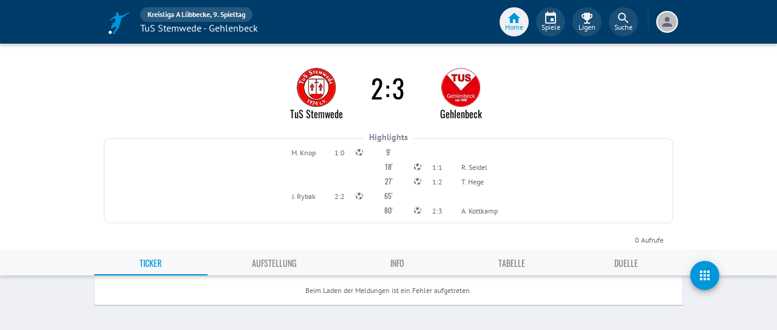

--- FILE ---
content_type: text/html; charset=utf-8
request_url: https://www.fupa.net/match/tus-stemwede-m1-tus-gehlenbeck-m1-190929
body_size: 20573
content:
<!DOCTYPE html> <html lang="de"> <head> <meta charset="utf-8"> <title data-rh="true">Spielbericht TuS Stemwede vs. TuS Gehlenbeck - Kreisliga A Lübbecke 19/20, 9. Spieltag - FuPa</title>  <meta data-rh="true" name="description" content="Alle Infos zum Spiel TuS Stemwede gegen TuS Gehlenbeck am 29.09.2019 - , 9. Spieltag - Kreisliga A Lübbecke 19/20"/><meta data-rh="true" name="robots" content="noindex, follow"/><meta data-rh="true" property="og:title" content="TuS Stemwede - TuS Gehlenbeck 2:3"/><meta data-rh="true" property="og:description" content="Kreisliga A Lübbecke 19/20"/><meta data-rh="true" property="og:image" content="https://image.fupa.net/match/tus-stemwede-m1-tus-gehlenbeck-m1-190929.png"/><meta data-rh="true" property="og:image:secure_url" content="https://image.fupa.net/match/tus-stemwede-m1-tus-gehlenbeck-m1-190929.png"/><meta data-rh="true" property="og:image:type" content="image/png"/><meta data-rh="true" property="og:image:width" content="1200"/><meta data-rh="true" property="og:image:height" content="630"/><meta data-rh="true" property="og:type" content="article"/><meta data-rh="true" property="og:site_name" content="FuPa"/><meta data-rh="true" property="og:url" content="https://www.fupa.net/match/tus-stemwede-m1-tus-gehlenbeck-m1-190929"/><meta data-rh="true" property="fb:app_id" content="939336572887264"/> <meta data-rh="true"> <meta name="theme-color" content="#003C69"> <meta name="msapplication-TileImage" content="/icons/mstile-144x144.png"> <meta name="msapplication-TileColor" content="#003C69"> <meta name="viewport" content="width=device-width,initial-scale=1,viewport-fit=cover"> <meta name="mobile-web-app-capable" content="yes"> <meta name="apple-mobile-web-app-capable" content="yes"> <link rel="preconnect" href="https://api.fupa.net/"> <link rel="dns-prefetch" href="https://api.fupa.net/"> <link rel="preconnect" href="https://image.fupa.net/"> <link rel="dns-prefetch" href="https://image.fupa.net/"> <link rel="preconnect" href="https://static.fupa.net/"> <link rel="dns-prefetch" href="https://static.fupa.net/"> <link rel="preconnect" href="https://securepubads.g.doubleclick.net/"> <link rel="dns-prefetch" href="https://securepubads.g.doubleclick.net/"> <link rel="preconnect" href="https://d.delivery.consentmanager.net"> <link rel="dns-prefetch" href="https://d.delivery.consentmanager.net"> <link rel="preconnect" href="https://cdn.consentmanager.net"> <link rel="dns-prefetch" href="https://cdn.consentmanager.net"> <style>@font-face{font-family:Oswald;font-style:normal;font-weight:400;src:url('https://static.fupa.net/fonts/oswald-v40-latin-regular.woff2') format('woff2'),url('https://static.fupa.net/fonts/oswald-v40-latin-regular.woff') format('woff')}@font-face{font-family:Oswald;font-style:normal;font-weight:700;src:url('https://static.fupa.net/fonts/oswald-v40-latin-700.woff2') format('woff2'),url('https://static.fupa.net/fonts/oswald-v40-latin-700.woff') format('woff')}@font-face{font-family:'PT Sans';font-style:normal;font-weight:400;src:url('https://static.fupa.net/fonts/pt-sans-v12-latin-regular.woff2') format('woff2'),url('https://static.fupa.net/fonts/pt-sans-v12-latin-regular.woff') format('woff')}@font-face{font-family:'PT Sans';font-style:normal;font-weight:700;src:url('https://static.fupa.net/fonts/pt-sans-v12-latin-700.woff2') format('woff2'),url('https://static.fupa.net/fonts/pt-sans-v12-latin-700.woff') format('woff')}</style> <link rel="apple-touch-icon" sizes="180x180" href="/apple-touch-icon.png"> <link rel="icon" type="image/png" sizes="32x32" href="/icons/favicon-32x32.png"> <link rel="icon" type="image/png" sizes="194x194" href="/icons/favicon-194x194.png"> <link rel="icon" type="image/png" sizes="192x192" href="/icons/android-chrome-192x192.png"> <link rel="icon" type="image/png" sizes="16x16" href="/icons/favicon-16x16.png"> <link rel="manifest" href="/manifest.json" crossorigin="use-credentials"> <link rel="mask-icon" href="/icons/safari-pinned-tab.svg" color="#0096db"> <link rel="apple-touch-startup-image" media="(device-width: 375px) and (device-height: 812px) and (-webkit-device-pixel-ratio: 3)" href="/icons/launch-1242x2688.png"> <link rel="apple-touch-startup-image" media="(device-width: 414px) and (device-height: 896px) and (-webkit-device-pixel-ratio: 2)" href="/icons/launch-828x1792.png"> <link rel="apple-touch-startup-image" media="(device-width: 375px) and (device-height: 812px) and (-webkit-device-pixel-ratio: 3)" href="/icons/launch-1125x2436.png"> <link rel="apple-touch-startup-image" media="(device-width: 375px) and (device-height: 667px) and (-webkit-device-pixel-ratio: 2)" href="/icons/launch-750x1134.png"> <link rel="apple-touch-startup-image" media="(device-width: 414px) and (device-height: 736px) and (-webkit-device-pixel-ratio: 3)" href="/icons/launch-1242x2208.png"> <link rel="apple-touch-startup-image" media="(device-width: 320px) and (device-height: 568px) and (-webkit-device-pixel-ratio: 2)" href="/icons/launch-640x1136.png"> <link rel="apple-touch-startup-image" media="(device-width: 768px) and (device-height: 1024px) and (-webkit-device-pixel-ratio: 2)" href="/icons/launch-1536x2048.png"> <link rel="apple-touch-startup-image" media="(device-width: 834px) and (device-height: 1112px) and (-webkit-device-pixel-ratio: 2)" href="/icons/launch-1668x2224.png"> <link rel="apple-touch-startup-image" media="(device-width: 1024px) and (device-height: 1366px) and (-webkit-device-pixel-ratio: 2)" href="/icons/launch-2048x2732.png"> <script src="https://www.fupa.net/cmp/cmp_min.js" async="" fetchpriority="high" type="text/javascript"></script> <script src="/ads/qmax_min.js?v34" id="adScriptUrl" async="" fetchpriority="high" type="text/javascript"></script> <script> window.hydrationErrorQueue = [];
      const qmaxScript = document.getElementById('adScriptUrl');
      qmaxScript.onerror = function (error) {
        hydrationErrorQueue.push({error: new Error(`Error loading ad script: ${JSON.stringify(error)}`), extra: {errorLocation: 'index.html: initAdScript'}});
      }
      qmaxScript.onload = function () {
        window.performance.mark('FuPa:QmaxLoaded');
      }; </script> <script> // Early stub for native wrappers calling pullToRefresh before React mounts
      window.pullToRefresh = function () {
        window.hydrationErrorQueue.push({error: new Error(`Native wrapper calling pullToRefresh before React mounts`),
          extra: {errorLocation: 'template.html: pullToRefresh'}});
      }; </script> <script> <!--      QuarterMedia Ad Setup -->
      window.googletag = window.googletag || {};
      window.googletag.cmd = window.googletag.cmd || [];
      window.pbjs = window.pbjs || {};
      window.pbjs.que = window.pbjs.que || []; </script> <script> window._taboola = window._taboola || []; </script> <script type="application/ld+json"> {
        "@context": "https://schema.org",
        "@type": "Organization",
        "name": "FuPa",
        "url": "https://www.fupa.net",
        "logo": "https://www.fupa.net/fupa_logo_180x60.png",
        "sameAs": [
          "https://www.facebook.com/FuPaNet/",
          "https://www.instagram.com/fupanet/",
          "https://www.youtube.com/user/FuPa2006",
          "https://www.linkedin.com/company/fupa-gmbh"
        ]
      } </script> <style>html{font-size:16px;height:100%;-webkit-font-smoothing:antialiased;-moz-osx-font-smoothing:grayscale;box-sizing:border-box;-webkit-tap-highlight-color:transparent}*,:after,:before{box-sizing:inherit}:focus{outline:0}button::-moz-focus-inner{border:0}body{margin:0;padding-bottom:4.5rem;font-family:'PT Sans',sans-serif;background-color:#eef0f5;-ms-overflow-style:none}h1{margin:0;font-size:1.25rem;font-weight:400}input:invalid,textarea:invalid{box-shadow:none}#noscript-warning{font-family:'PT Sans',sans-serif;position:fixed;top:0;left:0;width:100%;z-index:6000000;text-align:center;font-size:.825rem;font-weight:700;color:#fff;background-color:#ef5350;padding:4px 16px;height:1.75rem}#no-browser-support{box-sizing:border-box;display:none;position:fixed;width:100%;z-index:20;top:7.125rem;box-shadow:none;font-family:'PT Sans',sans-serif;font-weight:400;font-size:.875rem;line-height:1.43;letter-spacing:.01071em;border-radius:4px;background-color:#fdeded;padding:6px 16px;color:#5f2120}#icon-container{color:#ef5350;padding:7px 0;padding-right:12px;display:flex;font-size:22px;opacity:.9}.icon-container-svg{user-select:none;width:1em;height:1em;display:inline-block;fill:currentColor;flex-shrink:0;font-size:inherit}#no-browser-support-message{display:flex;flex-direction:column;padding:8px 12px}#no-browser-support-title{margin:0;font-family:'PT Sans',sans-serif;font-size:1rem;line-height:1.5;letter-spacing:.00938em;margin-bottom:.35em;font-weight:500;margin-top:-2px}#no-browser-support-action{display:flex;align-items:flex-start;padding:4px 0 0 16px;margin-left:auto}#no-browser-support-action button{display:inline-flex;align-items:center;justify-content:center;position:relative;box-sizing:border-box;-webkit-tap-highlight-color:transparent;background-color:transparent;outline:0;border:0;margin:0;cursor:pointer;user-select:none;vertical-align:middle;-moz-appearance:none;-webkit-appearance:none;text-decoration:none;text-align:center;-webkit-flex:0 0 auto;-ms-flex:0 0 auto;flex:0 0 auto;border-radius:50%;overflow:visible;transition:background-color 150ms cubic-bezier(.4, 0, .2, 1) 0s;color:inherit;padding:5px;font-size:1.125rem}#app-revision,#last-timestamp{display:none}#sentry-feedback{--z-index:6000000;--page-margin:5rem 1rem;--font-family:'PT Sans',sans-serif;--font-size:1rem}</style> <noscript id="noscript-css"><style>#fupa-appbar,body{margin-top:1.75rem}#fupa-tabbar{top:6.25rem}</style></noscript> <style data-emotion="mui-style-global animation-61bdi0">@-webkit-keyframes animation-61bdi0{0%{-webkit-transform:rotate(0deg);-moz-transform:rotate(0deg);-ms-transform:rotate(0deg);transform:rotate(0deg);}100%{-webkit-transform:rotate(360deg);-moz-transform:rotate(360deg);-ms-transform:rotate(360deg);transform:rotate(360deg);}}@keyframes animation-61bdi0{0%{-webkit-transform:rotate(0deg);-moz-transform:rotate(0deg);-ms-transform:rotate(0deg);transform:rotate(0deg);}100%{-webkit-transform:rotate(360deg);-moz-transform:rotate(360deg);-ms-transform:rotate(360deg);transform:rotate(360deg);}}</style><style data-emotion="mui-style-global animation-1p2h4ri">@-webkit-keyframes animation-1p2h4ri{0%{stroke-dasharray:1px,200px;stroke-dashoffset:0;}50%{stroke-dasharray:100px,200px;stroke-dashoffset:-15px;}100%{stroke-dasharray:100px,200px;stroke-dashoffset:-125px;}}@keyframes animation-1p2h4ri{0%{stroke-dasharray:1px,200px;stroke-dashoffset:0;}50%{stroke-dasharray:100px,200px;stroke-dashoffset:-15px;}100%{stroke-dasharray:100px,200px;stroke-dashoffset:-125px;}}</style><style data-emotion="mui-style vubbuv nkct5h 17vatac 1heijuk c4sutr hboir5 8atqhb b933ss xi2n22 we288c oqr85h 12qnib k008qs 1wgcc2u c35sz8 iw9kmt 1vg7moz 8yzpf7 13o7eu2 14891ef 1exrhw3">.mui-style-vubbuv{-webkit-user-select:none;-moz-user-select:none;-ms-user-select:none;user-select:none;width:1em;height:1em;display:inline-block;fill:currentColor;-webkit-flex-shrink:0;-ms-flex-negative:0;flex-shrink:0;-webkit-transition:fill 200ms cubic-bezier(0.4, 0, 0.2, 1) 0ms;transition:fill 200ms cubic-bezier(0.4, 0, 0.2, 1) 0ms;font-size:1.5rem;}.mui-style-nkct5h{position:relative;display:-webkit-inline-box;display:-webkit-inline-flex;display:-ms-inline-flexbox;display:inline-flex;vertical-align:middle;-webkit-flex-shrink:0;-ms-flex-negative:0;flex-shrink:0;}.mui-style-nkct5h .MuiBadge-badge{right:-10px;border:1px solid #F7F8FA;padding:0 4px;}.mui-style-17vatac{display:-webkit-box;display:-webkit-flex;display:-ms-flexbox;display:flex;-webkit-flex-direction:row;-ms-flex-direction:row;flex-direction:row;-webkit-box-flex-wrap:wrap;-webkit-flex-wrap:wrap;-ms-flex-wrap:wrap;flex-wrap:wrap;-webkit-box-pack:center;-ms-flex-pack:center;-webkit-justify-content:center;justify-content:center;-webkit-align-content:center;-ms-flex-line-pack:center;align-content:center;-webkit-align-items:center;-webkit-box-align:center;-ms-flex-align:center;align-items:center;position:absolute;box-sizing:border-box;font-family:"PT Sans",sans-serif;font-weight:500;font-size:0.75rem;min-width:20px;line-height:1;padding:0 6px;height:20px;border-radius:10px;z-index:1;-webkit-transition:-webkit-transform 225ms cubic-bezier(0.4, 0, 0.2, 1) 0ms;transition:transform 225ms cubic-bezier(0.4, 0, 0.2, 1) 0ms;background-color:#0096DB;color:#fff;top:0;right:0;-webkit-transform:scale(1) translate(50%, -50%);-moz-transform:scale(1) translate(50%, -50%);-ms-transform:scale(1) translate(50%, -50%);transform:scale(1) translate(50%, -50%);transform-origin:100% 0%;-webkit-transition:-webkit-transform 195ms cubic-bezier(0.4, 0, 0.2, 1) 0ms;transition:transform 195ms cubic-bezier(0.4, 0, 0.2, 1) 0ms;}.mui-style-17vatac.MuiBadge-invisible{-webkit-transform:scale(0) translate(50%, -50%);-moz-transform:scale(0) translate(50%, -50%);-ms-transform:scale(0) translate(50%, -50%);transform:scale(0) translate(50%, -50%);}.mui-style-1heijuk{display:-webkit-inline-box;display:-webkit-inline-flex;display:-ms-inline-flexbox;display:inline-flex;-webkit-align-items:center;-webkit-box-align:center;-ms-flex-align:center;align-items:center;-webkit-box-pack:center;-ms-flex-pack:center;-webkit-justify-content:center;justify-content:center;position:relative;box-sizing:border-box;-webkit-tap-highlight-color:transparent;background-color:transparent;outline:0;border:0;margin:0;border-radius:0;padding:0;cursor:pointer;-webkit-user-select:none;-moz-user-select:none;-ms-user-select:none;user-select:none;vertical-align:middle;-moz-appearance:none;-webkit-appearance:none;-webkit-text-decoration:none;text-decoration:none;color:inherit;text-align:center;-webkit-flex:0 0 auto;-ms-flex:0 0 auto;flex:0 0 auto;font-size:1.5rem;padding:8px;border-radius:50%;overflow:visible;color:rgba(0, 0, 0, 0.54);-webkit-transition:background-color 150ms cubic-bezier(0.4, 0, 0.2, 1) 0ms;transition:background-color 150ms cubic-bezier(0.4, 0, 0.2, 1) 0ms;color:inherit;padding:12px;font-size:1.75rem;padding-left:0px;}.mui-style-1heijuk::-moz-focus-inner{border-style:none;}.mui-style-1heijuk.Mui-disabled{pointer-events:none;cursor:default;}@media print{.mui-style-1heijuk{-webkit-print-color-adjust:exact;color-adjust:exact;}}.mui-style-1heijuk:hover{background-color:rgba(0, 0, 0, 0.04);}@media (hover: none){.mui-style-1heijuk:hover{background-color:transparent;}}.mui-style-1heijuk.Mui-disabled{background-color:transparent;color:rgba(0, 0, 0, 0.26);}.mui-style-c4sutr{height:auto;overflow:visible;-webkit-transition:height 300ms cubic-bezier(0.4, 0, 0.2, 1) 0ms;transition:height 300ms cubic-bezier(0.4, 0, 0.2, 1) 0ms;}.mui-style-hboir5{display:-webkit-box;display:-webkit-flex;display:-ms-flexbox;display:flex;width:100%;}.mui-style-8atqhb{width:100%;}.mui-style-b933ss{-webkit-user-select:none;-moz-user-select:none;-ms-user-select:none;user-select:none;width:1em;height:1em;display:inline-block;-webkit-flex-shrink:0;-ms-flex-negative:0;flex-shrink:0;-webkit-transition:fill 200ms cubic-bezier(0.4, 0, 0.2, 1) 0ms;transition:fill 200ms cubic-bezier(0.4, 0, 0.2, 1) 0ms;font-size:1.5rem;}.mui-style-xi2n22{background-color:#fff;color:rgba(0, 0, 0, 0.87);-webkit-transition:box-shadow 300ms cubic-bezier(0.4, 0, 0.2, 1) 0ms;transition:box-shadow 300ms cubic-bezier(0.4, 0, 0.2, 1) 0ms;box-shadow:0px 2px 4px -1px rgba(0,0,0,0.2),0px 4px 5px 0px rgba(0,0,0,0.14),0px 1px 10px 0px rgba(0,0,0,0.12);display:-webkit-box;display:-webkit-flex;display:-ms-flexbox;display:flex;-webkit-flex-direction:column;-ms-flex-direction:column;flex-direction:column;width:100%;box-sizing:border-box;-webkit-flex-shrink:0;-ms-flex-negative:0;flex-shrink:0;position:static;background-color:#003C69;color:#fff;background-color:#F7F8FA;top:env(safe-area-inset-top);-webkit-transform:none;-moz-transform:none;-ms-transform:none;transform:none;-webkit-transition:-webkit-transform 0.3s;transition:transform 0.3s;z-index:5999998;box-shadow:0 0.25rem 0.25rem 0 rgba(188, 190, 198, 0.6);}@media (min-width:970px){.mui-style-xi2n22{display:'flex';-webkit-alignItems:'center';-ms-flex-item-alignItems:'center';alignItems:'center';top:0;-webkit-transform:none;-moz-transform:none;-ms-transform:none;transform:none;overflow-x:visible;}}.mui-style-we288c{overflow:hidden;min-height:48px;-webkit-overflow-scrolling:touch;display:-webkit-box;display:-webkit-flex;display:-ms-flexbox;display:flex;max-width:970px;min-height:2.625rem;width:100%;}@media (max-width:599.95px){.mui-style-we288c .MuiTabs-scrollButtons{display:none;}}.mui-style-oqr85h{overflow-x:auto;overflow-y:hidden;scrollbar-width:none;}.mui-style-oqr85h::-webkit-scrollbar{display:none;}.mui-style-12qnib{position:relative;display:inline-block;-webkit-flex:1 1 auto;-ms-flex:1 1 auto;flex:1 1 auto;white-space:nowrap;scrollbar-width:none;overflow-x:auto;overflow-y:hidden;}.mui-style-12qnib::-webkit-scrollbar{display:none;}.mui-style-k008qs{display:-webkit-box;display:-webkit-flex;display:-ms-flexbox;display:flex;}.mui-style-1wgcc2u{display:-webkit-inline-box;display:-webkit-inline-flex;display:-ms-inline-flexbox;display:inline-flex;-webkit-align-items:center;-webkit-box-align:center;-ms-flex-align:center;align-items:center;-webkit-box-pack:center;-ms-flex-pack:center;-webkit-justify-content:center;justify-content:center;position:relative;box-sizing:border-box;-webkit-tap-highlight-color:transparent;background-color:transparent;outline:0;border:0;margin:0;border-radius:0;padding:0;cursor:pointer;-webkit-user-select:none;-moz-user-select:none;-ms-user-select:none;user-select:none;vertical-align:middle;-moz-appearance:none;-webkit-appearance:none;-webkit-text-decoration:none;text-decoration:none;color:inherit;font-family:"Oswald","Arial Narrow","Avenir Next Condensed","MS UI Gothic",sans‑serif;font-weight:400;font-size:0.75rem;line-height:1.25;text-transform:uppercase;max-width:360px;min-width:90px;position:relative;min-height:48px;-webkit-flex-shrink:0;-ms-flex-negative:0;flex-shrink:0;padding:12px 16px;overflow:hidden;white-space:normal;text-align:center;-webkit-flex-direction:column;-ms-flex-direction:column;flex-direction:column;color:inherit;opacity:0.6;color:#343536;font-size:0.875rem;-webkit-box-flex:1;-webkit-flex-grow:1;-ms-flex-positive:1;flex-grow:1;max-width:50vw;min-width:72px;min-height:2.625rem;}.mui-style-1wgcc2u::-moz-focus-inner{border-style:none;}.mui-style-1wgcc2u.Mui-disabled{pointer-events:none;cursor:default;}@media print{.mui-style-1wgcc2u{-webkit-print-color-adjust:exact;color-adjust:exact;}}.mui-style-1wgcc2u.Mui-selected{opacity:1;}.mui-style-1wgcc2u.Mui-disabled{opacity:0.38;}.mui-style-1wgcc2u '&:focus, &:hover, &.active':{background-color:#EEF0F5;}.mui-style-1wgcc2u.Mui-selected{color:#0096DB;}@media (min-width:970px){.mui-style-1wgcc2u{max-width:485px;}}.mui-style-c35sz8{display:-webkit-inline-box;display:-webkit-inline-flex;display:-ms-inline-flexbox;display:inline-flex;-webkit-align-items:center;-webkit-box-align:center;-ms-flex-align:center;align-items:center;-webkit-box-pack:center;-ms-flex-pack:center;-webkit-justify-content:center;justify-content:center;position:relative;box-sizing:border-box;-webkit-tap-highlight-color:transparent;background-color:transparent;outline:0;border:0;margin:0;border-radius:0;padding:0;cursor:pointer;-webkit-user-select:none;-moz-user-select:none;-ms-user-select:none;user-select:none;vertical-align:middle;-moz-appearance:none;-webkit-appearance:none;-webkit-text-decoration:none;text-decoration:none;color:inherit;font-family:"Oswald","Arial Narrow","Avenir Next Condensed","MS UI Gothic",sans‑serif;font-weight:400;font-size:0.875rem;line-height:1.75;text-transform:uppercase;min-height:36px;-webkit-transition:background-color 250ms cubic-bezier(0.4, 0, 0.2, 1) 0ms,box-shadow 250ms cubic-bezier(0.4, 0, 0.2, 1) 0ms,border-color 250ms cubic-bezier(0.4, 0, 0.2, 1) 0ms;transition:background-color 250ms cubic-bezier(0.4, 0, 0.2, 1) 0ms,box-shadow 250ms cubic-bezier(0.4, 0, 0.2, 1) 0ms,border-color 250ms cubic-bezier(0.4, 0, 0.2, 1) 0ms;border-radius:50%;padding:0;min-width:0;width:48px;height:48px;z-index:1050;box-shadow:0px 3px 5px -1px rgba(0,0,0,0.2),0px 6px 10px 0px rgba(0,0,0,0.14),0px 1px 18px 0px rgba(0,0,0,0.12);color:rgba(0, 0, 0, 0.87);background-color:#e0e0e0;color:#fff;background-color:#0096DB;}.mui-style-c35sz8::-moz-focus-inner{border-style:none;}.mui-style-c35sz8.Mui-disabled{pointer-events:none;cursor:default;}@media print{.mui-style-c35sz8{-webkit-print-color-adjust:exact;color-adjust:exact;}}.mui-style-c35sz8:active{box-shadow:0px 7px 8px -4px rgba(0,0,0,0.2),0px 12px 17px 2px rgba(0,0,0,0.14),0px 5px 22px 4px rgba(0,0,0,0.12);}.mui-style-c35sz8:hover{background-color:#f5f5f5;-webkit-text-decoration:none;text-decoration:none;}@media (hover: none){.mui-style-c35sz8:hover{background-color:#e0e0e0;}}.mui-style-c35sz8.Mui-focusVisible{box-shadow:0px 3px 5px -1px rgba(0,0,0,0.2),0px 6px 10px 0px rgba(0,0,0,0.14),0px 1px 18px 0px rgba(0,0,0,0.12);}.mui-style-c35sz8:hover{background-color:rgb(0, 105, 153);}@media (hover: none){.mui-style-c35sz8:hover{background-color:#0096DB;}}.mui-style-c35sz8.Mui-disabled{color:rgba(0, 0, 0, 0.26);box-shadow:none;background-color:rgba(0, 0, 0, 0.12);}.mui-style-iw9kmt{display:-webkit-inline-box;display:-webkit-inline-flex;display:-ms-inline-flexbox;display:inline-flex;-webkit-align-items:center;-webkit-box-align:center;-ms-flex-align:center;align-items:center;-webkit-box-pack:center;-ms-flex-pack:center;-webkit-justify-content:center;justify-content:center;position:relative;box-sizing:border-box;-webkit-tap-highlight-color:transparent;background-color:transparent;outline:0;border:0;margin:0;border-radius:0;padding:0;cursor:pointer;-webkit-user-select:none;-moz-user-select:none;-ms-user-select:none;user-select:none;vertical-align:middle;-moz-appearance:none;-webkit-appearance:none;-webkit-text-decoration:none;text-decoration:none;color:inherit;font-family:"Oswald","Arial Narrow","Avenir Next Condensed","MS UI Gothic",sans‑serif;font-weight:400;font-size:0.875rem;line-height:1.75;text-transform:uppercase;min-width:64px;padding:6px 8px;border-radius:4px;-webkit-transition:background-color 250ms cubic-bezier(0.4, 0, 0.2, 1) 0ms,box-shadow 250ms cubic-bezier(0.4, 0, 0.2, 1) 0ms,border-color 250ms cubic-bezier(0.4, 0, 0.2, 1) 0ms,color 250ms cubic-bezier(0.4, 0, 0.2, 1) 0ms;transition:background-color 250ms cubic-bezier(0.4, 0, 0.2, 1) 0ms,box-shadow 250ms cubic-bezier(0.4, 0, 0.2, 1) 0ms,border-color 250ms cubic-bezier(0.4, 0, 0.2, 1) 0ms,color 250ms cubic-bezier(0.4, 0, 0.2, 1) 0ms;color:#003C69;-webkit-transition:background-color 250ms cubic-bezier(0.4, 0, 0.2, 1) 0ms,box-shadow 250ms cubic-bezier(0.4, 0, 0.2, 1) 0ms,border-color 250ms cubic-bezier(0.4, 0, 0.2, 1) 0ms;transition:background-color 250ms cubic-bezier(0.4, 0, 0.2, 1) 0ms,box-shadow 250ms cubic-bezier(0.4, 0, 0.2, 1) 0ms,border-color 250ms cubic-bezier(0.4, 0, 0.2, 1) 0ms;font-family:"Oswald","Arial Narrow","Avenir Next Condensed","MS UI Gothic",sans‑serif;font-weight:400;font-size:0.875rem;line-height:1.75;text-transform:uppercase;min-height:36px;-webkit-transition:background-color 250ms cubic-bezier(0.4, 0, 0.2, 1) 0ms,box-shadow 250ms cubic-bezier(0.4, 0, 0.2, 1) 0ms,border-color 250ms cubic-bezier(0.4, 0, 0.2, 1) 0ms;transition:background-color 250ms cubic-bezier(0.4, 0, 0.2, 1) 0ms,box-shadow 250ms cubic-bezier(0.4, 0, 0.2, 1) 0ms,border-color 250ms cubic-bezier(0.4, 0, 0.2, 1) 0ms;border-radius:50%;padding:0;min-width:0;width:40px;height:40px;z-index:1050;box-shadow:0px 3px 5px -1px rgba(0,0,0,0.2),0px 6px 10px 0px rgba(0,0,0,0.14),0px 1px 18px 0px rgba(0,0,0,0.12);color:rgba(0, 0, 0, 0.87);background-color:#e0e0e0;color:#616672;background-color:#FFFFFF;margin:0.5rem 1rem;}.mui-style-iw9kmt::-moz-focus-inner{border-style:none;}.mui-style-iw9kmt.Mui-disabled{pointer-events:none;cursor:default;}@media print{.mui-style-iw9kmt{-webkit-print-color-adjust:exact;color-adjust:exact;}}.mui-style-iw9kmt:hover{-webkit-text-decoration:none;text-decoration:none;background-color:rgba(0, 60, 105, 0.04);}@media (hover: none){.mui-style-iw9kmt:hover{background-color:transparent;}}.mui-style-iw9kmt.Mui-disabled{color:rgba(0, 0, 0, 0.26);}.mui-style-iw9kmt .MuiLoadingButton-startIconLoadingStart,.mui-style-iw9kmt .MuiLoadingButton-endIconLoadingEnd{-webkit-transition:opacity 250ms cubic-bezier(0.4, 0, 0.2, 1) 0ms;transition:opacity 250ms cubic-bezier(0.4, 0, 0.2, 1) 0ms;opacity:0;}.mui-style-iw9kmt.MuiLoadingButton-loading{color:transparent;}.mui-style-iw9kmt:active{box-shadow:0px 7px 8px -4px rgba(0,0,0,0.2),0px 12px 17px 2px rgba(0,0,0,0.14),0px 5px 22px 4px rgba(0,0,0,0.12);}.mui-style-iw9kmt:hover{background-color:#f5f5f5;-webkit-text-decoration:none;text-decoration:none;}@media (hover: none){.mui-style-iw9kmt:hover{background-color:#e0e0e0;}}.mui-style-iw9kmt.Mui-focusVisible{box-shadow:0px 3px 5px -1px rgba(0,0,0,0.2),0px 6px 10px 0px rgba(0,0,0,0.14),0px 1px 18px 0px rgba(0,0,0,0.12);}.mui-style-iw9kmt.Mui-disabled{color:rgba(0, 0, 0, 0.26);box-shadow:none;background-color:rgba(0, 0, 0, 0.12);}.mui-style-1vg7moz{position:absolute;visibility:visible;display:-webkit-box;display:-webkit-flex;display:-ms-flexbox;display:flex;left:50%;-webkit-transform:translate(-50%);-moz-transform:translate(-50%);-ms-transform:translate(-50%);transform:translate(-50%);color:rgba(0, 0, 0, 0.26);}.mui-style-8yzpf7{display:inline-block;-webkit-animation:animation-61bdi0 1.4s linear infinite;animation:animation-61bdi0 1.4s linear infinite;}.mui-style-13o7eu2{display:block;}.mui-style-14891ef{stroke:currentColor;stroke-dasharray:80px,200px;stroke-dashoffset:0;-webkit-animation:animation-1p2h4ri 1.4s ease-in-out infinite;animation:animation-1p2h4ri 1.4s ease-in-out infinite;}.mui-style-1exrhw3{display:-webkit-inline-box;display:-webkit-inline-flex;display:-ms-inline-flexbox;display:inline-flex;-webkit-align-items:center;-webkit-box-align:center;-ms-flex-align:center;align-items:center;-webkit-box-pack:center;-ms-flex-pack:center;-webkit-justify-content:center;justify-content:center;position:relative;box-sizing:border-box;-webkit-tap-highlight-color:transparent;background-color:transparent;outline:0;border:0;margin:0;border-radius:0;padding:0;cursor:pointer;-webkit-user-select:none;-moz-user-select:none;-ms-user-select:none;user-select:none;vertical-align:middle;-moz-appearance:none;-webkit-appearance:none;-webkit-text-decoration:none;text-decoration:none;color:inherit;font-family:"Oswald","Arial Narrow","Avenir Next Condensed","MS UI Gothic",sans‑serif;font-weight:400;font-size:0.875rem;line-height:1.75;text-transform:uppercase;min-height:36px;-webkit-transition:background-color 250ms cubic-bezier(0.4, 0, 0.2, 1) 0ms,box-shadow 250ms cubic-bezier(0.4, 0, 0.2, 1) 0ms,border-color 250ms cubic-bezier(0.4, 0, 0.2, 1) 0ms;transition:background-color 250ms cubic-bezier(0.4, 0, 0.2, 1) 0ms,box-shadow 250ms cubic-bezier(0.4, 0, 0.2, 1) 0ms,border-color 250ms cubic-bezier(0.4, 0, 0.2, 1) 0ms;border-radius:50%;padding:0;min-width:0;width:40px;height:40px;z-index:1050;box-shadow:0px 3px 5px -1px rgba(0,0,0,0.2),0px 6px 10px 0px rgba(0,0,0,0.14),0px 1px 18px 0px rgba(0,0,0,0.12);color:rgba(0, 0, 0, 0.87);background-color:#e0e0e0;color:#616672;background-color:#FFFFFF;margin:0.5rem 1rem;}.mui-style-1exrhw3::-moz-focus-inner{border-style:none;}.mui-style-1exrhw3.Mui-disabled{pointer-events:none;cursor:default;}@media print{.mui-style-1exrhw3{-webkit-print-color-adjust:exact;color-adjust:exact;}}.mui-style-1exrhw3:active{box-shadow:0px 7px 8px -4px rgba(0,0,0,0.2),0px 12px 17px 2px rgba(0,0,0,0.14),0px 5px 22px 4px rgba(0,0,0,0.12);}.mui-style-1exrhw3:hover{background-color:#f5f5f5;-webkit-text-decoration:none;text-decoration:none;}@media (hover: none){.mui-style-1exrhw3:hover{background-color:#e0e0e0;}}.mui-style-1exrhw3.Mui-focusVisible{box-shadow:0px 3px 5px -1px rgba(0,0,0,0.2),0px 6px 10px 0px rgba(0,0,0,0.14),0px 1px 18px 0px rgba(0,0,0,0.12);}.mui-style-1exrhw3.Mui-disabled{color:rgba(0, 0, 0, 0.26);box-shadow:none;background-color:rgba(0, 0, 0, 0.12);}</style> <style data-styled="true" data-styled-version="5.2.1">.ijGXeu{display:block;-webkit-text-decoration:none;text-decoration:none;color:inherit;cursor:pointer;}/*!sc*/
.ijGXeu:focus,.ijGXeu:hover{-webkit-text-decoration:none;text-decoration:none;background-color:transparent;}/*!sc*/
.ijGXeu:visited,.ijGXeu:link,.ijGXeu:active{-webkit-text-decoration:none;text-decoration:none;}/*!sc*/
data-styled.g1[id="sc-vaom57-0"]{content:"ijGXeu,"}/*!sc*/
.hudpXq{font-family:"PT Sans" ,sans-serif;font-size:0.75rem;font-weight:400;color:#616672;}/*!sc*/
.eoxBBp{font-family:"PT Sans" ,sans-serif;font-size:1rem;font-weight:400;color:#000000;}/*!sc*/
.hNbCpC{font-family:"Oswald","Arial Narrow","Avenir Next Condensed","MS UI Gothic",sans‑serif;font-size:1.25rem;font-weight:400;color:#000000;}/*!sc*/
.eWMpDr{font-family:"Oswald","Arial Narrow","Avenir Next Condensed","MS UI Gothic",sans‑serif;font-size:1rem;font-weight:400;color:#343536;}/*!sc*/
.eIUnhH{font-family:"Oswald","Arial Narrow","Avenir Next Condensed","MS UI Gothic",sans‑serif;font-size:2.625rem;font-weight:400;color:#000000;}/*!sc*/
.kkVJJb{font-family:"PT Sans" ,sans-serif;font-size:0.875rem;font-weight:700;color:#000000;}/*!sc*/
.bLQQow{font-family:"Oswald","Arial Narrow","Avenir Next Condensed","MS UI Gothic",sans‑serif;font-size:0.75rem;font-weight:400;color:#616672;}/*!sc*/
data-styled.g2[id="sc-lhxcmh-0"]{content:"hudpXq,eoxBBp,hNbCpC,eWMpDr,eIUnhH,kkVJJb,bLQQow,"}/*!sc*/
.hossqB{visibility:visible;padding:1rem 0;height:auto;background-color:#FFFFFF;}/*!sc*/
data-styled.g10[id="sc-12321v4-0"]{content:"hossqB,"}/*!sc*/
.ivDjWt{width:100%;display:-webkit-box;display:-webkit-flex;display:-ms-flexbox;display:flex;-webkit-box-pack:center;-webkit-justify-content:center;-ms-flex-pack:center;justify-content:center;text-align:center;}/*!sc*/
data-styled.g11[id="sc-12321v4-1"]{content:"ivDjWt,"}/*!sc*/
.fPKCIy{height:2.625rem;display:-webkit-box;display:-webkit-flex;display:-ms-flexbox;display:flex;-webkit-box-pack:center;-webkit-justify-content:center;-ms-flex-pack:center;justify-content:center;}/*!sc*/
data-styled.g12[id="sc-12321v4-2"]{content:"fPKCIy,"}/*!sc*/
.iLBJSb{height:1rem;width:1rem;-webkit-animation:bounce 0.5s;animation:bounce 0.5s;-webkit-animation-direction:alternate;animation-direction:alternate;-webkit-animation-timing-function:cubic-bezier(0.5,0.05,1,0.5);animation-timing-function:cubic-bezier(0.5,0.05,1,0.5);-webkit-animation-iteration-count:infinite;animation-iteration-count:infinite;}/*!sc*/
@-webkit-keyframes bounce{0%{-webkit-transform:translate3d(0,0,0);-ms-transform:translate3d(0,0,0);transform:translate3d(0,0,0);}100%{-webkit-transform:translate3d(0,1.5rem,0);-ms-transform:translate3d(0,1.5rem,0);transform:translate3d(0,1.5rem,0);}}/*!sc*/
@keyframes bounce{0%{-webkit-transform:translate3d(0,0,0);-ms-transform:translate3d(0,0,0);transform:translate3d(0,0,0);}100%{-webkit-transform:translate3d(0,1.5rem,0);-ms-transform:translate3d(0,1.5rem,0);transform:translate3d(0,1.5rem,0);}}/*!sc*/
data-styled.g13[id="sc-12321v4-3"]{content:"iLBJSb,"}/*!sc*/
.gwLkEo{fill:currentColor;width:1em;height:1em;display:inline-block;font-size:1rem;color:#0096DB;-webkit-flex-shrink:0;-ms-flex-negative:0;flex-shrink:0;-webkit-animation:spin 2s linear infinite;animation:spin 2s linear infinite;}/*!sc*/
@-webkit-keyframes spin{0%{-webkit-transform:rotate(0deg);-ms-transform:rotate(0deg);transform:rotate(0deg);}100%{-webkit-transform:rotate(360deg);-ms-transform:rotate(360deg);transform:rotate(360deg);}}/*!sc*/
@keyframes spin{0%{-webkit-transform:rotate(0deg);-ms-transform:rotate(0deg);transform:rotate(0deg);}100%{-webkit-transform:rotate(360deg);-ms-transform:rotate(360deg);transform:rotate(360deg);}}/*!sc*/
data-styled.g14[id="sc-12321v4-4"]{content:"gwLkEo,"}/*!sc*/
.VlnLR{height:100%;display:-webkit-box;display:-webkit-flex;display:-ms-flexbox;display:flex;-webkit-box-pack:inherit;-webkit-justify-content:inherit;-ms-flex-pack:inherit;justify-content:inherit;-webkit-align-items:inherit;-webkit-box-align:inherit;-ms-flex-align:inherit;align-items:inherit;-webkit-align-content:inherit;-ms-flex-line-pack:inherit;align-content:inherit;-webkit-flex-direction:inherit;-ms-flex-direction:inherit;flex-direction:inherit;}/*!sc*/
data-styled.g24[id="sc-wadapo-0"]{content:"VlnLR,"}/*!sc*/
.liVqoU{height:32px;width:100%;}/*!sc*/
.liVqnH{height:64px;width:100%;}/*!sc*/
data-styled.g25[id="sc-wadapo-1"]{content:"liVqoU,liVqnH,"}/*!sc*/
.btBGpG{display:-webkit-box;display:-webkit-flex;display:-ms-flexbox;display:flex;height:inherit;width:inherit;}/*!sc*/
data-styled.g26[id="sc-wadapo-2"]{content:"btBGpG,"}/*!sc*/
.cQdoRO{display:-webkit-box;display:-webkit-flex;display:-ms-flexbox;display:flex;width:32px;height:32px;object-fit:contain;border-radius:0;object-position:center;-webkit-animation:none;animation:none;}/*!sc*/
@-webkit-keyframes skeleton-loading{0%{background-color:#DEE2E9;}50%{background-color:#EEF0F5;}100%{background-color:#DEE2E9;}}/*!sc*/
@keyframes skeleton-loading{0%{background-color:#DEE2E9;}50%{background-color:#EEF0F5;}100%{background-color:#DEE2E9;}}/*!sc*/
.eWJDMC{display:-webkit-box;display:-webkit-flex;display:-ms-flexbox;display:flex;width:64px;height:64px;object-fit:contain;border-radius:0;object-position:center;-webkit-animation:none;animation:none;}/*!sc*/
@-webkit-keyframes skeleton-loading{0%{background-color:#DEE2E9;}50%{background-color:#EEF0F5;}100%{background-color:#DEE2E9;}}/*!sc*/
@keyframes skeleton-loading{0%{background-color:#DEE2E9;}50%{background-color:#EEF0F5;}100%{background-color:#DEE2E9;}}/*!sc*/
data-styled.g27[id="sc-wadapo-3"]{content:"cQdoRO,eWJDMC,"}/*!sc*/
.hkBkA-D{padding:0 0.75rem 0 1rem;min-width:3.25rem;width:1.5rem;}/*!sc*/
data-styled.g45[id="sc-1hs0mwv-0"]{content:"hkBkA-D,"}/*!sc*/
.gtfIyh{display:-webkit-box;display:-webkit-flex;display:-ms-flexbox;display:flex;-webkit-flex:1 20%;-ms-flex:1 20%;flex:1 20%;height:2.75rem;-webkit-align-items:center;-webkit-box-align:center;-ms-flex-align:center;align-items:center;-webkit-flex-direction:column;-ms-flex-direction:column;flex-direction:column;color:#616672;cursor:pointer;-webkit-tap-highlight-color:rgba(180,180,180,0.1);color:#0096DB;}/*!sc*/
.gtfIyh .sc-1yv9b97-1{background-color:#003C69;}/*!sc*/
@media only screen and (min-width:970px){.gtfIyh{color:initial;-webkit-box-pack:center;-webkit-justify-content:center;-ms-flex-pack:center;justify-content:center;height:3rem;-webkit-tap-highlight-color:rgba(0,0,0,0);margin:0 0.375rem;}.gtfIyh .sc-1yv9b97-1{background-color:#EEF0F5;}.gtfIyh .sc-1yv9b97-2{color:#0096DB;}}/*!sc*/
.pauFv{display:-webkit-box;display:-webkit-flex;display:-ms-flexbox;display:flex;-webkit-flex:1 20%;-ms-flex:1 20%;flex:1 20%;height:2.75rem;-webkit-align-items:center;-webkit-box-align:center;-ms-flex-align:center;align-items:center;-webkit-flex-direction:column;-ms-flex-direction:column;flex-direction:column;color:#616672;cursor:pointer;-webkit-tap-highlight-color:rgba(180,180,180,0.1);}/*!sc*/
.pauFv:hover,.pauFv:focus{background-color:#EEF0F5;}/*!sc*/
.pauFv:hover .sc-1yv9b97-1,.pauFv:focus .sc-1yv9b97-1{background-color:#DEE2E9;}/*!sc*/
@media only screen and (min-width:970px){.pauFv{color:initial;-webkit-box-pack:center;-webkit-justify-content:center;-ms-flex-pack:center;justify-content:center;height:3rem;-webkit-tap-highlight-color:rgba(0,0,0,0);margin:0 0.375rem;}.pauFv:hover,.pauFv:focus{background-color:transparent;}.pauFv:hover .sc-1yv9b97-1,.pauFv:focus .sc-1yv9b97-1{background-color:#0089C8;}.pauFv:hover .sc-1yv9b97-2,.pauFv:focus .sc-1yv9b97-2{display:-webkit-box;display:-webkit-flex;display:-ms-flexbox;display:flex;}}/*!sc*/
data-styled.g47[id="sc-1yv9b97-0"]{content:"gtfIyh,pauFv,"}/*!sc*/
.jIdFul{display:-webkit-box;display:-webkit-flex;display:-ms-flexbox;display:flex;border-radius:100%;width:1.75rem;height:1.75rem;background-color:#EEF0F5;-webkit-box-pack:center;-webkit-justify-content:center;-ms-flex-pack:center;justify-content:center;-webkit-align-items:center;-webkit-box-align:center;-ms-flex-align:center;align-items:center;}/*!sc*/
@media only screen and (min-width:970px){.jIdFul{width:3rem;height:3rem;background-color:rgba(256,256,256,0.1);}}/*!sc*/
data-styled.g48[id="sc-1yv9b97-1"]{content:"jIdFul,"}/*!sc*/
.dpVWnK{font-family:"PT Sans" ,sans-serif;font-size:0.75rem;}/*!sc*/
@media only screen and (min-width:970px){.dpVWnK{color:#FFFFFF;-webkit-align-items:center;-webkit-box-align:center;-ms-flex-align:center;align-items:center;-webkit-box-pack:center;-webkit-justify-content:center;-ms-flex-pack:center;justify-content:center;position:absolute;padding-top:1rem;}}/*!sc*/
data-styled.g49[id="sc-1yv9b97-2"]{content:"dpVWnK,"}/*!sc*/
.bCPSuQ{fill:currentColor;width:1em;height:1em;display:inline-block;font-size:1.5rem;-webkit-flex-shrink:0;-ms-flex-negative:0;flex-shrink:0;}/*!sc*/
data-styled.g50[id="sc-ovejez-0"]{content:"bCPSuQ,"}/*!sc*/
.jCjINo.jCjINo.jCjINo{color:#0096DB;font-size:20;padding-left:0.125rem;}/*!sc*/
@media only screen and (min-width:970px){.jCjINo.jCjINo.jCjINo{display:none;}}/*!sc*/
.jCjINo.jCjINo.jCjINo path:last-child{fill:#FFFFFF;}/*!sc*/
data-styled.g51[id="sc-1446as1-0"]{content:"jCjINo,"}/*!sc*/
.kqOvHg.kqOvHg.kqOvHg{color:#0096DB;font-size:20;display:none;}/*!sc*/
@media only screen and (min-width:970px){.kqOvHg.kqOvHg.kqOvHg{display:-webkit-box;display:-webkit-flex;display:-ms-flexbox;display:flex;padding-bottom:0.75rem;}}/*!sc*/
data-styled.g52[id="sc-1446as1-1"]{content:"kqOvHg,"}/*!sc*/
.jzgjdx.jzgjdx.jzgjdx{color:#616672;font-size:20;}/*!sc*/
@media only screen and (min-width:970px){.jzgjdx.jzgjdx.jzgjdx{color:#EEF0F5;padding-bottom:0.75rem;}}/*!sc*/
data-styled.g53[id="sc-1f32ym3-0"]{content:"jzgjdx,"}/*!sc*/
.grMiMX.grMiMX.grMiMX{color:#616672;font-size:20;}/*!sc*/
@media only screen and (min-width:970px){.grMiMX.grMiMX.grMiMX{fill:#EEF0F5;padding-bottom:0.75rem;}}/*!sc*/
data-styled.g54[id="sc-53xwaa-0"]{content:"grMiMX,"}/*!sc*/
.ivdaNH.ivdaNH.ivdaNH{color:#616672;font-size:20;}/*!sc*/
@media only screen and (min-width:970px){.ivdaNH.ivdaNH.ivdaNH{fill:#EEF0F5;padding-bottom:0.75rem;}}/*!sc*/
data-styled.g55[id="sc-1lzcihh-0"]{content:"ivdaNH,"}/*!sc*/
.kZyXMs{-webkit-transform:translate3d(0,0,0);-ms-transform:translate3d(0,0,0);transform:translate3d(0,0,0);-webkit-transform:translate3d(0,0,0);position:fixed;z-index:5999998;display:-webkit-box;display:-webkit-flex;display:-ms-flexbox;display:flex;-webkit-box-pack:center;-webkit-justify-content:center;-ms-flex-pack:center;justify-content:center;min-height:4rem;overflow:hidden;bottom:0;width:100vw;background-color:#F7F8FA;box-shadow:0 -1px 3px 0 #BCBEC6;padding:0.625rem 0;padding-bottom:calc(0.625rem + env(safe-area-inset-bottom));}/*!sc*/
@media only screen and (min-width:970px){.kZyXMs{all:initial;display:-webkit-box;display:-webkit-flex;display:-ms-flexbox;display:flex;-webkit-box-pack:center;-webkit-justify-content:center;-ms-flex-pack:center;justify-content:center;}}/*!sc*/
data-styled.g56[id="sc-150le52-0"]{content:"kZyXMs,"}/*!sc*/
.gcghhR{display:-webkit-box;display:-webkit-flex;display:-ms-flexbox;display:flex;-webkit-flex:1;-ms-flex:1;flex:1;max-width:970px;}/*!sc*/
data-styled.g57[id="sc-150le52-1"]{content:"gcghhR,"}/*!sc*/
.cVpOwr{display:none;}/*!sc*/
@media only screen and (min-width:970px){.cVpOwr{display:block;box-sizing:border-box;height:2.5rem;border:1px solid #17416D;margin-left:0.625rem;}}/*!sc*/
data-styled.g58[id="sc-150le52-2"]{content:"cVpOwr,"}/*!sc*/
.dVascU{display:none;-webkit-text-decoration:none;text-decoration:none;}/*!sc*/
@media only screen and (min-width:970px){.dVascU{display:-webkit-box;display:-webkit-flex;display:-ms-flexbox;display:flex;margin-right:1rem;margin-left:1.5rem;padding-bottom:0.25rem;}}/*!sc*/
data-styled.g59[id="sc-2cs4j9-0"]{content:"dVascU,"}/*!sc*/
.cwxpxB path:last-child{fill:#FFFFFF;}/*!sc*/
data-styled.g60[id="sc-2cs4j9-1"]{content:"cwxpxB,"}/*!sc*/
.ewNCrW{box-sizing:content-box;display:-webkit-box;display:-webkit-flex;display:-ms-flexbox;display:flex;overflow:hidden;-webkit-box-pack:center;-webkit-justify-content:center;-ms-flex-pack:center;justify-content:center;-webkit-align-items:center;-webkit-box-align:center;-ms-flex-align:center;align-items:center;width:2rem;height:2rem;border-radius:50%;border:2px solid #FFFFFF;background-color:#BCBEC6;}/*!sc*/
@media only screen and (min-width:970px){.ewNCrW{border:2px solid #FFFFFF;}}/*!sc*/
data-styled.g61[id="sc-wrclm5-0"]{content:"ewNCrW,"}/*!sc*/
.bjXmjm{width:100%;height:100%;background:#DEE2E9;background:linear-gradient(110deg,#F7F8FA 15%,#DEE2E9 50%,#F7F8FA 85%);border-radius:50%;background-size:200% 100%;-webkit-animation:1.5s shine linear infinite;animation:1.5s shine linear infinite;}/*!sc*/
@-webkit-keyframes shine{to{background-position-x:-200%;}}/*!sc*/
@keyframes shine{to{background-position-x:-200%;}}/*!sc*/
data-styled.g62[id="sc-wrclm5-1"]{content:"bjXmjm,"}/*!sc*/
.hBRxpk{margin-left:0.75rem;cursor:pointer;}/*!sc*/
data-styled.g64[id="sc-siz05p-0"]{content:"hBRxpk,"}/*!sc*/
.hLrSOM{display:-webkit-box;display:-webkit-flex;display:-ms-flexbox;display:flex;width:100%;max-width:970px;margin:auto;}/*!sc*/
data-styled.g65[id="sc-1jdtagw-0"]{content:"hLrSOM,"}/*!sc*/
.hOElpf{display:none;}/*!sc*/
@media only screen and (min-width:970px){.hOElpf{display:-webkit-box;display:-webkit-flex;display:-ms-flexbox;display:flex;}}/*!sc*/
data-styled.g67[id="sc-irvo0a-1"]{content:"hOElpf,"}/*!sc*/
@media only screen and (min-width:970px){.gkGAwT{display:none;}}/*!sc*/
data-styled.g68[id="sc-irvo0a-2"]{content:"gkGAwT,"}/*!sc*/
.kPUBFd{z-index:5999999;position:fixed;top:0;padding-top:env(safe-area-inset-top);-webkit-transform:none;-ms-transform:none;transform:none;display:-webkit-box;display:-webkit-flex;display:-ms-flexbox;display:flex;height:calc(4.5rem + env(safe-area-inset-top));background-color:#003C69;width:100vw;box-sizing:border-box;box-shadow:0 0.25rem 0.25rem 0 rgba(188,190,198,0.6);-webkit-transition:transform 0.3s;-moz-transition:transform 0.3s;-o-transition:transform 0.3s;-webkit-transition:-webkit-transform 0.3s;-webkit-transition:transform 0.3s;transition:transform 0.3s;}/*!sc*/
@media only screen and (min-width:970px){.kPUBFd{-webkit-transform:none;-ms-transform:none;transform:none;}}/*!sc*/
data-styled.g69[id="sc-irvo0a-3"]{content:"kPUBFd,"}/*!sc*/
.iYPcfa.iYPcfa.iYPcfa{display:-webkit-box;display:-webkit-flex;display:-ms-flexbox;display:flex;height:1.5rem;border-radius:1rem;background-color:rgba(256,256,256,0.15);-webkit-align-items:center;-webkit-box-align:center;-ms-flex-align:center;align-items:center;padding:0 0.75rem;}/*!sc*/
.iYPcfa.iYPcfa.iYPcfa:focus{background-color:#17416D;}/*!sc*/
data-styled.g70[id="sc-irvo0a-4"]{content:"iYPcfa,"}/*!sc*/
.jqLSOv{z-index:3;display:-webkit-box;display:-webkit-flex;display:-ms-flexbox;display:flex;-webkit-flex:1 100%;-ms-flex:1 100%;flex:1 100%;max-width:1020px;-webkit-align-items:flex-end;-webkit-box-align:flex-end;-ms-flex-align:flex-end;align-items:flex-end;width:100%;}/*!sc*/
data-styled.g73[id="sc-irvo0a-7"]{content:"jqLSOv,"}/*!sc*/
.cFtosG{display:-webkit-box;display:-webkit-flex;display:-ms-flexbox;display:flex;min-height:3rem;-webkit-box-pack:end;-webkit-justify-content:flex-end;-ms-flex-pack:end;justify-content:flex-end;-webkit-flex:1 56%;-ms-flex:1 56%;flex:1 56%;max-width:56%;-webkit-flex-direction:column;-ms-flex-direction:column;flex-direction:column;white-space:nowrap;}/*!sc*/
data-styled.g74[id="sc-irvo0a-8"]{content:"cFtosG,"}/*!sc*/
.OAvpv{height:1.5rem;overflow:hidden;text-overflow:ellipsis;}/*!sc*/
.OAvpv.OAvpv.OAvpv{color:#FFFFFF;font-size:1rem !important;}/*!sc*/
data-styled.g76[id="sc-irvo0a-10"]{content:"OAvpv,"}/*!sc*/
.ceaQxQ{display:-webkit-box;display:-webkit-flex;display:-ms-flexbox;display:flex;-webkit-flex-direction:row;-ms-flex-direction:row;flex-direction:row;height:1.5rem;}/*!sc*/
data-styled.g77[id="sc-irvo0a-11"]{content:"ceaQxQ,"}/*!sc*/
.hodBiJ.hodBiJ.hodBiJ{line-height:1.5rem;display:-webkit-box;display:-webkit-flex;display:-ms-flexbox;display:flex;-webkit-align-items:center;-webkit-box-align:center;-ms-flex-align:center;align-items:center;color:#FFFFFF;font-weight:700;margin:0;overflow:hidden;text-overflow:ellipsis;}/*!sc*/
data-styled.g78[id="sc-irvo0a-12"]{content:"hodBiJ,"}/*!sc*/
.bpvWBQ{display:-webkit-box;display:-webkit-flex;display:-ms-flexbox;display:flex;-webkit-flex:1 22%;-ms-flex:1 22%;flex:1 22%;padding-right:0.5rem;-webkit-box-pack:end;-webkit-justify-content:flex-end;-ms-flex-pack:end;justify-content:flex-end;-webkit-align-items:center;-webkit-box-align:center;-ms-flex-align:center;align-items:center;}/*!sc*/
@media only screen and (min-width:970px){.bpvWBQ{-webkit-transform:translateX(0);-ms-transform:translateX(0);transform:translateX(0);}}/*!sc*/
data-styled.g79[id="sc-irvo0a-13"]{content:"bpvWBQ,"}/*!sc*/
.xFloT{display:-webkit-box;display:-webkit-flex;display:-ms-flexbox;display:flex;-webkit-align-items:baseline;-webkit-box-align:baseline;-ms-flex-align:baseline;align-items:baseline;}/*!sc*/
data-styled.g80[id="sc-irvo0a-14"]{content:"xFloT,"}/*!sc*/
.cKKZyu{display:none;}/*!sc*/
@media only screen and (min-width:970px){.cKKZyu{display:-webkit-box;display:-webkit-flex;display:-ms-flexbox;display:flex;}}/*!sc*/
data-styled.g81[id="sc-1xcbu3-0"]{content:"cKKZyu,"}/*!sc*/
.foYORe{display:-webkit-box;display:-webkit-flex;display:-ms-flexbox;display:flex;}/*!sc*/
data-styled.g83[id="sc-v2incs-0"]{content:"foYORe,"}/*!sc*/
.dDzVNW{margin-bottom:env(safe-area-inset-bottom);margin-left:env(safe-area-inset-left);margin-right:env(safe-area-inset-right);padding-top:0.5rem;padding-bottom:0;background-color:#EEF0F5;max-width:970px;}/*!sc*/
@media only screen and (min-width:970px){.dDzVNW{padding:0 3rem 1rem;padding:0;}}/*!sc*/
.eajrMb{margin-bottom:env(safe-area-inset-bottom);margin-left:env(safe-area-inset-left);margin-right:env(safe-area-inset-right);padding-top:0.5rem;padding-bottom:0;background-color:#FFFFFF;max-width:970px;}/*!sc*/
@media only screen and (min-width:970px){.eajrMb{padding:0 3rem 1rem;border:1px solid #DEE2E9;}}/*!sc*/
data-styled.g84[id="sc-v2incs-1"]{content:"dDzVNW,eajrMb,"}/*!sc*/
.eeVizx{padding-top:calc(undefined + env(safe-area-inset-top));display:-webkit-box;display:-webkit-flex;display:-ms-flexbox;display:flex;-webkit-flex-direction:column;-ms-flex-direction:column;flex-direction:column;}/*!sc*/
@media only screen and (min-width:970px){.eeVizx{margin-left:auto;margin-right:auto;width:100%;max-width:970px;}}/*!sc*/
data-styled.g85[id="sc-v2incs-2"]{content:"eeVizx,"}/*!sc*/
@media only screen and (min-width:970px){.YohHs{display:none;}}/*!sc*/
data-styled.g106[id="sc-1i5g2a-0"]{content:"YohHs,"}/*!sc*/
.hkEpYm{max-width:970px;width:100%;margin:0 auto;}/*!sc*/
data-styled.g107[id="sc-p1pfan-0"]{content:"hkEpYm,"}/*!sc*/
.fBkYLs{display:none;background:#FFFFFF;margin:1rem auto;width:100%;z-index:0;-webkit-box-pack:center;-webkit-justify-content:center;-ms-flex-pack:center;justify-content:center;-webkit-align-items:center;-webkit-box-align:center;-ms-flex-align:center;align-items:center;height:auto;overflow:hidden;min-height:600px;}/*!sc*/
@media only screen and (min-width:970px){.fBkYLs{display:block;height:auto;background:#FFFFFF;}}/*!sc*/
.dRrqwm{display:block;background:#FFFFFF;margin:1rem auto;width:100%;z-index:0;-webkit-box-pack:center;-webkit-justify-content:center;-ms-flex-pack:center;justify-content:center;-webkit-align-items:center;-webkit-box-align:center;-ms-flex-align:center;align-items:center;height:50px;overflow:hidden;}/*!sc*/
@media only screen and (min-width:970px){.dRrqwm{display:none;height:0px;background:#FFFFFF;}}/*!sc*/
data-styled.g119[id="sc-1cu66dp-0"]{content:"fBkYLs,dRrqwm,"}/*!sc*/
.hjcNoc.hjcNoc.hjcNoc{-webkit-transform:translate3d(0,0,0);-ms-transform:translate3d(0,0,0);transform:translate3d(0,0,0);-webkit-transform:translate3d(0,0,0);display:inline-block;position:fixed;height:auto;background-color:transparent;bottom:calc(4rem + env(safe-area-inset-bottom));z-index:55;}/*!sc*/
.hjcNoc.hjcNoc.hjcNoc *{-webkit-transform:translate3d(0,0,0);-ms-transform:translate3d(0,0,0);transform:translate3d(0,0,0);-webkit-transform:translate3d(0,0,0);}/*!sc*/
@media only screen and (min-width:970px){.hjcNoc.hjcNoc.hjcNoc{display:none;}}/*!sc*/
data-styled.g167[id="sc-13dj8i9-0"]{content:"hjcNoc,"}/*!sc*/
.jBjmpB{-webkit-flex:1;-ms-flex:1;flex:1;overflow:hidden;}/*!sc*/
data-styled.g197[id="sc-115qv42-0"]{content:"jBjmpB,"}/*!sc*/
.kyLnXc{-webkit-flex-direction:column;-ms-flex-direction:column;flex-direction:column;-webkit-align-items:center;-webkit-box-align:center;-ms-flex-align:center;align-items:center;-webkit-flex:1;-ms-flex:1;flex:1;width:100%;white-space:nowrap;overflow:hidden;}/*!sc*/
data-styled.g198[id="sc-115qv42-1"]{content:"kyLnXc,"}/*!sc*/
.dGAKJj{width:inherit;}/*!sc*/
data-styled.g199[id="sc-115qv42-2"]{content:"dGAKJj,"}/*!sc*/
.eEcMqK{display:block;line-height:1.5rem;width:inherit;overflow:hidden;text-overflow:ellipsis;text-align:center;}/*!sc*/
.eEcMqK.eEcMqK.eEcMqK{color:#000000;}/*!sc*/
data-styled.g200[id="sc-115qv42-3"]{content:"eEcMqK,"}/*!sc*/
.gtbDqf{display:-webkit-box;display:-webkit-flex;display:-ms-flexbox;display:flex;-webkit-align-items:flex-end;-webkit-box-align:flex-end;-ms-flex-align:flex-end;align-items:flex-end;width:3rem;height:3.875rem;}/*!sc*/
data-styled.g202[id="sc-kf1hhz-0"]{content:"gtbDqf,"}/*!sc*/
.fcbbDG{-webkit-box-pack:end;-webkit-justify-content:flex-end;-ms-flex-pack:end;justify-content:flex-end;}/*!sc*/
data-styled.g203[id="sc-kf1hhz-1"]{content:"fcbbDG,"}/*!sc*/
.ctXKvt{-webkit-box-pack:start;-webkit-justify-content:flex-start;-ms-flex-pack:start;justify-content:flex-start;}/*!sc*/
data-styled.g204[id="sc-kf1hhz-2"]{content:"ctXKvt,"}/*!sc*/
.bcXiIU{-webkit-flex-direction:column;-ms-flex-direction:column;flex-direction:column;-webkit-align-items:center;-webkit-box-align:center;-ms-flex-align:center;align-items:center;width:6.75rem;}/*!sc*/
data-styled.g205[id="sc-kf1hhz-3"]{content:"bcXiIU,"}/*!sc*/
.fVsEAP{-webkit-letter-spacing:0.21875rem;-moz-letter-spacing:0.21875rem;-ms-letter-spacing:0.21875rem;letter-spacing:0.21875rem;height:4rem;-webkit-align-items:flex-end;-webkit-box-align:flex-end;-ms-flex-align:flex-end;align-items:flex-end;}/*!sc*/
data-styled.g206[id="sc-kf1hhz-4"]{content:"fVsEAP,"}/*!sc*/
.eFsoNI{background-color:#FFFFFF;width:100%;max-width:640px;margin:auto;margin-top:3.5rem;min-height:8.75rem;padding-left:env(safe-area-inset-left);padding-right:env(safe-area-inset-right);}/*!sc*/
@media only screen and (min-width:970px){.eFsoNI{margin-top:4.5rem;padding-top:1rem;margin-left:0;max-width:970px;}}/*!sc*/
data-styled.g214[id="sc-bjgsn5-0"]{content:"eFsoNI,"}/*!sc*/
.fEpexj{max-width:25rem;padding:1.5rem 1rem 0 1rem;width:inherit;margin:auto;}/*!sc*/
data-styled.g215[id="sc-bjgsn5-1"]{content:"fEpexj,"}/*!sc*/
.gaQFOH{width:100%;-webkit-flex-direction:column;-ms-flex-direction:column;flex-direction:column;-webkit-align-items:center;-webkit-box-align:center;-ms-flex-align:center;align-items:center;margin-top:1rem;-webkit-flex-wrap:wrap;-ms-flex-wrap:wrap;flex-wrap:wrap;border:1px solid #DEE2E9;border-radius:0.5rem;padding-bottom:0.5rem;-webkit-box-pack:center;-webkit-justify-content:center;-ms-flex-pack:center;justify-content:center;}/*!sc*/
.gaQFOH .MuiCollapse-wrapperInner{display:-webkit-box;display:-webkit-flex;display:-ms-flexbox;display:flex;-webkit-box-pack:center;-webkit-justify-content:center;-ms-flex-pack:center;justify-content:center;}/*!sc*/
data-styled.g216[id="sc-13abb98-0"]{content:"gaQFOH,"}/*!sc*/
.cbAUTm{color:#848C9C;background:#FFFFFF;margin:-0.75rem auto auto;padding:0 0.5rem;}/*!sc*/
data-styled.g217[id="sc-13abb98-1"]{content:"cbAUTm,"}/*!sc*/
.bKQSEB{width:100%;z-index:1;-webkit-box-pack:start;-webkit-justify-content:flex-start;-ms-flex-pack:start;justify-content:flex-start;-webkit-flex-direction:column;-ms-flex-direction:column;flex-direction:column;-webkit-align-items:center;-webkit-box-align:center;-ms-flex-align:center;align-items:center;padding-bottom:0.25rem;}/*!sc*/
data-styled.g218[id="sc-13abb98-2"]{content:"bKQSEB,"}/*!sc*/
.bXKWYR{-webkit-align-items:center;-webkit-box-align:center;-ms-flex-align:center;align-items:center;width:100%;text-align:right;height:1.5rem;max-width:30rem;}/*!sc*/
data-styled.g219[id="sc-cppg51-0"]{content:"bXKWYR,"}/*!sc*/
.gjQoWY.gjQoWY.gjQoWY{text-align:left;-webkit-flex-direction:row-reverse;-ms-flex-direction:row-reverse;flex-direction:row-reverse;}/*!sc*/
data-styled.g220[id="sc-cppg51-1"]{content:"gjQoWY,"}/*!sc*/
.fIBwuH{line-height:1rem;-webkit-flex:1 25%;-ms-flex:1 25%;flex:1 25%;white-space:nowrap;overflow:hidden;text-overflow:ellipsis;}/*!sc*/
data-styled.g221[id="sc-cppg51-2"]{content:"fIBwuH,"}/*!sc*/
.jUGOsO.jUGOsO.jUGOsO{-webkit-flex:1 10%;-ms-flex:1 10%;flex:1 10%;}/*!sc*/
data-styled.g222[id="sc-cppg51-3"]{content:"jUGOsO,"}/*!sc*/
.blBaVl{display:-webkit-box;display:-webkit-flex;display:-ms-flexbox;display:flex;-webkit-box-pack:center;-webkit-justify-content:center;-ms-flex-pack:center;justify-content:center;-webkit-align-items:center;-webkit-box-align:center;-ms-flex-align:center;align-items:center;height:1rem;line-height:1rem;-webkit-flex:1 10%;-ms-flex:1 10%;flex:1 10%;}/*!sc*/
data-styled.g223[id="sc-cppg51-4"]{content:"blBaVl,"}/*!sc*/
.bfFhHu{-webkit-flex:1 45%;-ms-flex:1 45%;flex:1 45%;}/*!sc*/
data-styled.g224[id="sc-1wvhn6k-0"]{content:"bfFhHu,"}/*!sc*/
.feELeN{width:100%;-webkit-flex-direction:column;-ms-flex-direction:column;flex-direction:column;-webkit-align-items:center;-webkit-box-align:center;-ms-flex-align:center;align-items:center;}/*!sc*/
data-styled.g225[id="sc-igu8b5-0"]{content:"feELeN,"}/*!sc*/
.bBzuiV{background-color:#FFFFFF;width:inherit;display:-webkit-box;display:-webkit-flex;display:-ms-flexbox;display:flex;-webkit-flex-direction:column;-ms-flex-direction:column;flex-direction:column;padding:0 1rem;max-width:640px;margin:auto;}/*!sc*/
@media only screen and (min-width:970px){.bBzuiV{margin-left:0;max-width:970px;}}/*!sc*/
data-styled.g226[id="sc-igu8b5-1"]{content:"bBzuiV,"}/*!sc*/
.KEobX{width:100%;padding:1rem 1rem 0.5rem 0;text-align:right;height:2.75rem;}/*!sc*/
data-styled.g227[id="sc-igu8b5-2"]{content:"KEobX,"}/*!sc*/
.eoYQfs{position:relative;display:-webkit-box;display:-webkit-flex;display:-ms-flexbox;display:flex;max-width:2.875rem;width:2.875rem;-webkit-box-pack:justify;-webkit-justify-content:space-between;-ms-flex-pack:justify;justify-content:space-between;}/*!sc*/
data-styled.g229[id="sc-1oytyz5-0"]{content:"eoYQfs,"}/*!sc*/
.hPvgJh{border-radius:0.25rem;-webkit-box-pack:center;-webkit-justify-content:center;-ms-flex-pack:center;justify-content:center;max-width:1.375rem;width:1.375rem;height:1.875rem;text-align:center;background-color:#616672;}/*!sc*/
data-styled.g230[id="sc-1oytyz5-1"]{content:"hPvgJh,"}/*!sc*/
.cVzBsZ{display:-webkit-box;display:-webkit-flex;display:-ms-flexbox;display:flex;-webkit-box-pack:end;-webkit-justify-content:flex-end;-ms-flex-pack:end;justify-content:flex-end;color:#848C9C;min-width:4.5rem;}/*!sc*/
data-styled.g236[id="sc-1vtx0th-0"]{content:"cVzBsZ,"}/*!sc*/
.hbwLnS{width:4.5rem;}/*!sc*/
data-styled.g241[id="sc-qjmgw5-0"]{content:"hbwLnS,"}/*!sc*/
.cunxfp{position:fixed;top:env(safe-area-inset-top);box-sizing:content-box;display:-webkit-box;display:-webkit-flex;display:-ms-flexbox;display:flex;width:inherit;background-color:#FFFFFF;height:3.5rem;-webkit-box-pack:justify;-webkit-justify-content:space-between;-ms-flex-pack:justify;justify-content:space-between;-webkit-align-items:center;-webkit-box-align:center;-ms-flex-align:center;align-items:center;z-index:60;}/*!sc*/
@media only screen and (min-width:970px){.cunxfp{display:none;}}/*!sc*/
.cunxfp .invert > div span{color:#FFFFFF;}/*!sc*/
data-styled.g242[id="sc-qjmgw5-1"]{content:"cunxfp,"}/*!sc*/
.irAKUG{visibility:hidden;z-index:-1;background-image:url(https://image.fupa.net/club/c6lsZsyzZWCg//300x300.png),url(https://image.fupa.net/club/U2ZsiIWu9gJV//300x300.png);background-position:left center,right center;background-repeat:no-repeat;background-size:50%,50%;-webkit-filter:opacity(0.2) grayscale(0.1);-webkit-filter:opacity(0.08) grayscale(0.1);filter:opacity(0.08) grayscale(0.1);}/*!sc*/
data-styled.g243[id="sc-qjmgw5-2"]{content:"irAKUG,"}/*!sc*/
.evHnYR{display:-webkit-box;display:-webkit-flex;display:-ms-flexbox;display:flex;-webkit-box-pack:center;-webkit-justify-content:center;-ms-flex-pack:center;justify-content:center;-webkit-align-items:center;-webkit-box-align:center;-ms-flex-align:center;align-items:center;-webkit-align-content:center;-ms-flex-line-pack:center;align-content:center;-webkit-flex-direction:row;-ms-flex-direction:row;flex-direction:row;}/*!sc*/
data-styled.g244[id="sc-qjmgw5-3"]{content:"evHnYR,"}/*!sc*/
.fXCijr{width:4.5rem;}/*!sc*/
data-styled.g246[id="sc-qjmgw5-5"]{content:"fXCijr,"}/*!sc*/
.gDfBzI{display:-webkit-box;display:-webkit-flex;display:-ms-flexbox;display:flex;-webkit-flex-direction:column;-ms-flex-direction:column;flex-direction:column;-webkit-flex:1;-ms-flex:1;flex:1;-webkit-align-items:center;-webkit-box-align:center;-ms-flex-align:center;align-items:center;-webkit-align-content:center;-ms-flex-line-pack:center;align-content:center;-webkit-box-pack:center;-webkit-justify-content:center;-ms-flex-pack:center;justify-content:center;justify-items:center;height:inherit;position:relative;}/*!sc*/
data-styled.g247[id="sc-qjmgw5-6"]{content:"gDfBzI,"}/*!sc*/
.iDjuWC{position:absolute;visibility:hidden;gap:0.75rem;}/*!sc*/
data-styled.g248[id="sc-qjmgw5-7"]{content:"iDjuWC,"}/*!sc*/
.eflWpK.eflWpK.eflWpK{text-align:center;display:-webkit-inline-box;display:-webkit-inline-flex;display:-ms-inline-flexbox;display:inline-flex;position:relative;visibility:visible;font-weight:700;}/*!sc*/
.eflWpK.eflWpK.eflWpK a{display:-webkit-box;display:-webkit-flex;display:-ms-flexbox;display:flex;min-height:1.5rem;border-radius:1rem;background-color:#F7F8FA;-webkit-align-items:center;-webkit-box-align:center;-ms-flex-align:center;align-items:center;padding:0 0.75rem;}/*!sc*/
data-styled.g249[id="sc-qjmgw5-8"]{content:"eflWpK,"}/*!sc*/
.hoPvjW{z-index:60;display:-webkit-box;display:-webkit-flex;display:-ms-flexbox;display:flex;-webkit-align-items:center;-webkit-box-align:center;-ms-flex-align:center;align-items:center;-webkit-flex-direction:column;-ms-flex-direction:column;flex-direction:column;-webkit-box-pack:space-around;-webkit-justify-content:space-around;-ms-flex-pack:space-around;justify-content:space-around;max-width:14rem;}/*!sc*/
data-styled.g250[id="sc-ifdm9x-0"]{content:"hoPvjW,"}/*!sc*/
.hoVxlP{display:-webkit-box;display:-webkit-flex;display:-ms-flexbox;display:flex;-webkit-flex-direction:column;-ms-flex-direction:column;flex-direction:column;}/*!sc*/
data-styled.g251[id="sc-ifdm9x-1"]{content:"hoVxlP,"}/*!sc*/
.laHCQv.laHCQv.laHCQv{display:none;}/*!sc*/
@media only screen and (min-width:1302px){.laHCQv.laHCQv.laHCQv{display:block;background-color:transparent;min-width:150px;min-height:600px;position:absolute;margin-left:986px;top:380px;margin-top:0px;-webkit-align-items:start;-webkit-box-align:start;-ms-flex-align:start;align-items:start;width:auto;height:auto;overflow:visible;}}/*!sc*/
.eEqDUm.eEqDUm.eEqDUm{display:none;}/*!sc*/
@media only screen and (min-width:1302px){.eEqDUm.eEqDUm.eEqDUm{display:-webkit-box;display:-webkit-flex;display:-ms-flexbox;display:flex;-webkit-box-pack:end;-webkit-justify-content:flex-end;-ms-flex-pack:end;justify-content:flex-end;background-color:transparent;min-width:300px;min-height:600px;position:absolute;margin-left:-316px;top:380px;margin-top:0px;-webkit-align-items:start;-webkit-box-align:start;-ms-flex-align:start;align-items:start;width:auto;height:auto;overflow:visible;}}/*!sc*/
data-styled.g252[id="sc-14q8jec-0"]{content:"laHCQv,eEqDUm,"}/*!sc*/
.imLhZT{min-height:NaNrem;}/*!sc*/
data-styled.g254[id="sc-1bldcdg-1"]{content:"imLhZT,"}/*!sc*/
.gttZax{position:relative;z-index:30;width:100%;background-color:#FFFFFF;padding-top:env(safe-area-inset-top);}/*!sc*/
data-styled.g255[id="sc-1u1k97d-0"]{content:"gttZax,"}/*!sc*/
.lfHnxW{height:2.625rem;-webkit-transform:translate3d(0,0,0);-ms-transform:translate3d(0,0,0);transform:translate3d(0,0,0);-webkit-transform:translate3d(0,0,0);position:-webkit-sticky;position:-webkit-sticky;position:sticky;top:calc(3.5rem + env(safe-area-inset-top));z-index:30;width:100%;}/*!sc*/
@media only screen and (min-width:970px){.lfHnxW{top:4.5rem;}}/*!sc*/
data-styled.g256[id="sc-1u1k97d-1"]{content:"lfHnxW,"}/*!sc*/
.esNtIC{display:none;}/*!sc*/
@media only screen and (min-width:970px){.esNtIC{display:-webkit-box;display:-webkit-flex;display:-ms-flexbox;display:flex;position:absolute;margin-left:898px;margin-top:-1.5rem;}}/*!sc*/
@media only screen and (min-width:1042px){.esNtIC{margin-left:970px;}}/*!sc*/
data-styled.g257[id="sc-1u1k97d-2"]{content:"esNtIC,"}/*!sc*/
.joCcOC{-webkit-flex-direction:column;-ms-flex-direction:column;flex-direction:column;-webkit-align-items:center;-webkit-box-align:center;-ms-flex-align:center;align-items:center;padding:1rem 1rem 0;min-height:10.25rem;}/*!sc*/
.joCcOC a{-webkit-text-decoration:none;text-decoration:none;}/*!sc*/
data-styled.g356[id="sc-1slghx7-1"]{content:"joCcOC,"}/*!sc*/
.jKQDHV{padding-bottom:3.625rem;box-shadow:0 0.0625rem 0 0 #BCBEC6;}/*!sc*/
@media only screen and (min-width:970px){.jKQDHV{padding-bottom:0;}}/*!sc*/
data-styled.g404[id="sc-66qyop-0"]{content:"jKQDHV,"}/*!sc*/
</style> <script> // Define dataLayer and the gtag function for GA4
      window.dataLayerGA4 = window.dataLayerGA4 || [];
      function gtag(){dataLayerGA4.push(arguments);}
      gtag('consent', 'default', {
        'ad_storage': 'denied',
        'ad_user_data': 'denied',
        'ad_personalization': 'denied',
        'analytics_storage': 'denied'
      }); </script> <script id="gtagConfigScript"> if("prod" !== 'local') {
        window.dataLayerGA4 = window.dataLayerGA4 || [];
        window['gtag_enable_tcf_support'] = true
        function gtag(){dataLayerGA4.push(arguments);}
        gtag('js', new Date());

        gtag('config', "G-ZPVDD92BY7", {
          'transport_url': "https://trace.fupa.net",
          'first_party_collection': true,
          'send_page_view': false,
        });
      } </script> <script> <!-- Google tag (gtag.js) -->
      if ("prod" !== 'local') {
        const gtagScript = document.createElement('script');
        gtagScript.async = true;
        gtagScript.src = "https://trace.fupa.net/gtag/js?id=G-ZPVDD92BY7&l=dataLayerGA4";
        const ref = document.getElementById('gtagConfigScript');
        ref.parentNode.append(gtagScript, ref);
      } </script>  <script defer="defer" src="/runtime.9741735.js"></script><script defer="defer" src="/appVersion.37ea7ac.js"></script><script defer="defer" src="/react.chunk.16070fb.js"></script><script defer="defer" src="/vendor.1249c2b.js"></script><script defer="defer" src="/bundle.62b59e0.js"></script></head> <body> <span id="app-revision">2026-01-20T07:14:11.657Z</span> <span id="last-timestamp"></span> <noscript> <div id="noscript-warning">FuPa benötigt JavaScript, um richtig zu funktionieren.</div> </noscript> <div id="no-browser-support" role="alert"> <div id="icon-container"> <svg class="icon-container-svg" focusable="false" viewBox="0 0 24 24" aria-hidden="true" data-testid="ErrorOutlineIcon"> <path d="M11 15h2v2h-2zm0-8h2v6h-2zm.99-5C6.47 2 2 6.48 2 12s4.47 10 9.99 10C17.52 22 22 17.52 22 12S17.52 2 11.99 2zM12 20c-4.42 0-8-3.58-8-8s3.58-8 8-8 8 3.58 8 8-3.58 8-8 8z"></path> </svg> </div> <div id="no-browser-support-message"> <div id="no-browser-support-title"> Browser nicht unterstützt </div> <span> Du verwendest einen veralteten Browser, wodurch die Funktionalität von FuPa eingeschränkt ist und es zu unerwarteten Fehlern kommen kann. Damit du FuPa vollumfänglich nutzen kannst und wir dir eine bessere Nutzungserfahrung und mehr Sicherheit auf unserer Anwendung bieten können, nutze bitte einen aktuellen Browser. </span> </div> <div id="no-browser-support-action"> <button onclick="closeNoSupportMsg()" tabindex="0" type="button" aria-label="close"> <svg class="icon-container-svg" focusable="false" viewBox="0 0 24 24" aria-hidden="true" data-testid="CloseIcon"> <path d="M19 6.41 17.59 5 12 10.59 6.41 5 5 6.41 10.59 12 5 17.59 6.41 19 12 13.41 17.59 19 19 17.59 13.41 12z"></path> </svg> </button> </div> </div> <script> function supportsSpread() {
        try {
          var test = {};
          eval('var spread = {...test};');
        } catch (e) {
          document.getElementById('no-browser-support').setAttribute('style', 'display:flex;');
        }
      }
      function closeNoSupportMsg() {
        document.getElementById('no-browser-support').setAttribute('style', 'display:none;');
      }
      supportsSpread(); </script> <div id="root"><div id="app"><div id="fupa-appbar" class="sc-irvo0a-3 kPUBFd sc-1xcbu3-0 cKKZyu"><div class="sc-1jdtagw-0 hLrSOM"><div class="sc-irvo0a-7 jqLSOv"><a href="/" class="sc-2cs4j9-0 dVascU"><svg class="sc-ovejez-0 bCPSuQ sc-2cs4j9-1 cwxpxB" xmlns="http://www.w3.org/2000/svg" viewBox="0 0 24 24" style="color:#0096DB;font-size:36px"><path d="M22.3546247,0.404775579 C22.4747874,0.778916655 21.8138926,0.797360229 21.7265651,1.0318571 C22.0388483,1.07598994 22.3280771,0.925806549 22.5628135,1.01407223 C22.5844707,1.22353853 22.3916515,1.20838845 22.2407496,1.2472517 C22.1604082,1.26833007 21.6350458,1.3882133 21.5358418,1.48043117 C21.6797575,1.54695978 21.7999202,1.65103423 21.8984257,1.73139552 C21.9976297,1.8150503 22.153422,1.85193745 22.1834627,1.98235987 C21.8600015,2.09038652 21.6119914,1.83151778 21.4031039,1.71361065 C21.0747524,1.85259615 20.6199506,1.87169843 20.223833,1.94679012 C19.6649368,2.79124234 18.8119215,3.46772629 17.9791661,4.09876001 C17.7570049,4.26738697 16.650022,4.88681645 16.5186814,4.96256684 C16.3181774,5.07849788 15.9285611,5.31472962 15.8104943,5.37796473 C15.3794456,5.6098268 14.9840027,5.80083843 14.5403789,6.05377887 C14.4041479,6.13150536 13.9268726,6.67339834 13.8849554,6.74058565 C13.836052,6.81897084 13.5904338,8.67079031 13.4136829,9.44344433 C13.2557947,10.1377132 13.0441128,10.8892888 12.8624715,11.523616 C12.7933081,11.7660173 12.4125601,12.8522121 12.3678484,12.9760475 C12.3175478,13.1176678 11.8089522,14.1182317 11.8354998,14.2670977 C11.857157,14.3882983 11.7656378,15.1108912 11.7593502,15.1998156 C11.6126399,15.3295793 11.3848898,16.3426585 11.3220139,16.5448791 C11.220714,16.868959 11.130592,17.234537 10.904239,17.3695703 C10.8357742,17.4110684 10.5807779,17.5217298 10.523491,17.5671801 C10.4228897,17.6471022 10.3404525,17.7667659 10.2761794,17.9261711 C10.1231816,18.276599 9.30649455,19.5610622 9.21078358,19.7191499 C9.17934567,19.7560371 8.82584383,20.1104172 8.69729771,20.275092 C8.62743569,20.364675 7.81773483,21.3481128 7.67032596,21.4594329 C7.21203109,21.8032738 6.73068175,22.0911253 6.33805718,22.4817339 C6.41211092,22.6786849 6.52249292,22.849288 6.73836657,22.9118644 C6.81032446,22.9329428 7.41323372,23.1575591 7.57531361,23.2879816 C7.67870941,23.372295 8.0133485,23.6357747 7.99378713,23.7721254 C7.96793818,23.9466806 7.65565494,23.9499741 7.4230144,23.9335067 C6.987774,23.9038652 6.48406881,23.8162582 5.95800777,23.790569 C5.30130475,23.7589514 4.62853346,23.8794933 4.30297644,23.5396046 C4.29738747,23.2464835 4.60338314,22.8585098 4.68372446,22.8578511 C4.83602367,22.4613142 5.16297794,22.1681931 5.42565915,21.8355501 C5.68834036,21.5042245 5.92726848,21.1630183 6.12986835,20.7776794 C6.32967374,20.3956339 6.50782189,19.9846057 6.73836657,19.6295669 C6.97240435,19.2699172 7.36363168,19.0597922 7.63190185,18.7330774 C7.63190185,18.6909207 8.00496506,18.3615711 8.03151263,18.3207318 C8.14888083,17.8576664 8.41435651,17.5335864 8.39269929,16.9394398 C8.21315389,16.8617133 8.08181328,16.6641036 7.95536302,16.5277529 C7.85196723,16.4157741 7.8924872,15.7715664 7.99378713,15.595035 C8.1377029,15.343412 8.17193529,15.0483148 8.29768694,14.8052548 C8.16075737,14.8994488 7.64028529,15.4323363 7.57531361,15.5588066 C7.45305507,15.7952795 6.95843195,16.1931338 6.79495481,16.1503183 C6.60842321,16.1022333 6.41560402,16.1298987 6.14873109,16.1147486 C6.00411671,16.1937925 5.92866572,16.3387063 5.72955895,16.3657129 C5.45080948,16.6219469 5.21048412,16.8577612 4.96946014,17.1192647 C4.78292854,17.3201679 4.19189582,17.7792812 4.09408899,17.836588 C3.83979122,17.9847953 3.19286888,17.9762322 3.12370548,17.9617408 C2.82260016,17.8985057 2.5997403,17.606702 2.57319273,17.3162157 C2.56131619,17.1989673 2.69125955,16.3314606 2.78208018,16.0969637 C2.82679188,15.9797153 2.97559799,15.46593 3.02869313,15.343412 C3.29137434,14.7367501 3.67840995,14.369196 4.09408899,13.8909805 C4.18700548,13.7842713 4.3050723,13.6867838 4.3225378,13.6037877 C4.35816743,13.4279151 4.10386967,12.8844883 4.07522624,12.7968813 C3.96065252,12.4464534 4.08640416,12.0018315 4.47413839,12.0439883 C4.52164457,11.9866815 5.92237814,12.0782406 5.99643188,12.079558 C6.11170422,11.9959033 6.13406007,11.8536243 6.18645659,11.7390106 C6.35412544,11.3707978 6.61750527,11.0750419 6.83337892,10.770723 C6.77909685,10.714709 7.0890754,10.4385027 7.31577195,9.23443411 C7.50644954,8.2216755 7.24165239,6.66248465 7.27063727,6.5546677 C7.05685947,6.60802233 6.59375218,6.88176361 6.43376815,6.93248344 C6.30941375,6.97266409 5.9279671,7.14853674 5.80640718,7.13009317 C5.70929897,7.28752225 4.38611224,7.73346152 4.22752545,7.63202186 C4.00396697,7.68932868 3.83001054,7.74070721 3.65675272,7.81184671 C3.38987979,7.92119076 3.1244041,8.03053481 2.95254352,8.20574876 C3.12580134,8.18467039 3.18238958,8.2459294 3.18099234,8.33156029 C3.18029372,8.4652762 3.02380279,8.45341961 2.91481803,8.49294156 C3.05663794,8.49360026 3.08458275,8.6049204 3.04755587,8.72612103 C3.01681658,8.78606265 2.92040699,8.78540395 2.85822979,8.81570411 C2.79675121,9.04295529 3.01262486,9.28140436 2.81980568,9.44344433 C2.55991895,9.4612292 2.60952099,9.18721039 2.49634451,9.06666846 C2.4201949,9.02187692 2.3028267,9.06930325 2.24903295,9.10289691 C2.27488189,9.2478107 2.33216875,9.52512301 2.15402059,9.49745765 C2.09952822,9.45530091 2.08974753,9.3900897 2.05900824,9.33607638 C1.96958485,9.1760125 1.85081941,9.1055317 1.75440982,8.97708538 C1.78235463,8.85983695 1.6433292,8.77618216 1.62167198,8.65432283 C1.61189129,8.60096821 1.65939747,8.54893098 1.65939747,8.45671311 C1.65939747,8.38754971 1.69642434,7.99035416 1.73554707,7.93699954 C1.78025877,7.87639922 1.91299661,7.82436199 2.0401455,7.75783339 C2.37199011,7.58261943 2.64305476,7.34943996 2.87709254,7.14787804 C3.14955443,6.91272247 3.98510423,6.47271149 4.07522624,6.41276987 C4.22263511,6.31462371 4.33860607,6.15521853 4.51256251,6.05377887 C4.69839549,5.94575222 5.23004549,5.66843991 5.31178405,5.6058635 C5.38863228,5.54592188 5.93984364,5.07824554 5.99643188,5.01369303 C6.63683376,4.49639469 7.00454088,4.2214976 7.09955323,4.18900178 C7.28049587,4.12642537 7.48728746,4.18241479 7.67032596,4.13498846 C7.79747485,4.1020535 7.90087064,4.00127255 8.01264988,3.95582231 C8.14678496,3.89983289 8.60438122,3.79048884 8.6211481,3.70419926 C8.53242333,3.41107817 8.27812557,3.27472746 8.27882419,2.89795159 C8.11674429,2.58748476 8.02801953,2.36616187 8.01264988,2.23398292 C7.99658161,2.1022431 8.02801953,1.9586467 8.01264988,1.8216373 C7.96444508,1.39809379 8.04897813,0.8895781 8.25996144,0.637955052 C8.35357655,0.570109047 8.75877629,0.366571032 8.84959692,0.332977379 C9.19331808,0.205189758 10.01769,0.278305356 10.2566181,0.422560454 C10.5912572,0.624781071 10.7225978,0.760473081 10.8280894,1.15832732 C10.915417,1.48965296 10.9747997,1.7452282 10.8658149,2.09038652 C10.9489507,2.08314083 10.994361,2.11212359 10.9985528,2.17996959 C11.02021,2.37757932 11.0090321,2.56399116 10.9412659,2.73591162 C10.9168142,2.79980543 10.8588287,2.84789046 10.8462536,2.91507777 C10.8183087,3.06723725 10.8741984,3.20227056 10.8846777,3.38209541 C11.1815913,3.34125607 11.1564409,3.55401587 11.3031512,3.65084464 C11.3737118,3.69761227 11.8557598,3.85570005 11.9312108,3.86558054 C12.1421941,3.89522199 12.4335187,3.7509669 12.6920082,3.72264284 C12.821253,3.70815146 12.9770453,3.72988853 13.1286459,3.72264284 C13.4709698,3.70551666 14.6076249,3.63635326 14.6886648,3.63240106 C14.8130192,3.62713147 17.1212605,2.88148411 17.3133811,2.78992494 C17.4132838,2.74249861 18.3005315,2.22871333 18.6072257,2.0363732 C18.8887697,1.85984184 19.7187305,1.22683203 19.8053594,1.19389707 C19.9101525,1.15305773 20.0400958,1.17018391 20.1476834,1.13988375 C20.3258315,1.08982262 20.4459942,0.997604749 20.604581,0.924489151 C20.6618678,0.883649808 20.6241424,0.752568692 20.7184561,0.745323002 C20.8043864,0.68208789 20.8553856,0.77562316 20.9084808,0.799336326 C21.0489035,0.580648232 21.2480102,0.47525638 21.4603908,0.332977379 C21.5630879,0.264472675 21.6685796,0.143930744 21.8215774,0.171596105 C21.9459318,0.429806143 21.5966217,0.510167431 21.5176776,0.691309678 C21.8285636,0.601067904 22.0709849,0.407410375 22.3546247,0.404775579 Z"></path><path d="M0,22.2459893a1.71122995,1.71122995 0 1,0 3.4224599,0a1.71122995,1.71122995 0 1,0 -3.4224599,0"></path></svg></a><div class="sc-1hs0mwv-0 hkBkA-D sc-irvo0a-2 gkGAwT"></div><div class="sc-irvo0a-8 cFtosG"><div class="sc-irvo0a-11 ceaQxQ"><a rel="follow" data-google-interstitial="false" class="sc-vaom57-0 ijGXeu sc-irvo0a-4 iYPcfa" href="/league/kreisliga-a-luebbecke"><h2 class="sc-lhxcmh-0 hudpXq sc-irvo0a-12 hodBiJ">Kreisliga A Lübbecke, 9. Spieltag</h2></a></div><div class="sc-irvo0a-14 xFloT"><h1 class="sc-lhxcmh-0 eoxBBp sc-irvo0a-10 OAvpv">TuS Stemwede - Gehlenbeck </h1></div></div><div class="sc-irvo0a-13 bpvWBQ"><nav id="fupa-nav-bar-desktop" class="sc-150le52-0 kZyXMs sc-irvo0a-1 hOElpf"><div class="sc-150le52-1 gcghhR"><div selected="" to="/region/luebbecke" rel="follow" class="sc-1yv9b97-0 gtfIyh"><div class="sc-1yv9b97-1 jIdFul"><svg class="sc-ovejez-0 bCPSuQ sc-1446as1-0 jCjINo" xmlns="http://www.w3.org/2000/svg" viewBox="0 0 24 24"><path d="M22.3546247,0.404775579 C22.4747874,0.778916655 21.8138926,0.797360229 21.7265651,1.0318571 C22.0388483,1.07598994 22.3280771,0.925806549 22.5628135,1.01407223 C22.5844707,1.22353853 22.3916515,1.20838845 22.2407496,1.2472517 C22.1604082,1.26833007 21.6350458,1.3882133 21.5358418,1.48043117 C21.6797575,1.54695978 21.7999202,1.65103423 21.8984257,1.73139552 C21.9976297,1.8150503 22.153422,1.85193745 22.1834627,1.98235987 C21.8600015,2.09038652 21.6119914,1.83151778 21.4031039,1.71361065 C21.0747524,1.85259615 20.6199506,1.87169843 20.223833,1.94679012 C19.6649368,2.79124234 18.8119215,3.46772629 17.9791661,4.09876001 C17.7570049,4.26738697 16.650022,4.88681645 16.5186814,4.96256684 C16.3181774,5.07849788 15.9285611,5.31472962 15.8104943,5.37796473 C15.3794456,5.6098268 14.9840027,5.80083843 14.5403789,6.05377887 C14.4041479,6.13150536 13.9268726,6.67339834 13.8849554,6.74058565 C13.836052,6.81897084 13.5904338,8.67079031 13.4136829,9.44344433 C13.2557947,10.1377132 13.0441128,10.8892888 12.8624715,11.523616 C12.7933081,11.7660173 12.4125601,12.8522121 12.3678484,12.9760475 C12.3175478,13.1176678 11.8089522,14.1182317 11.8354998,14.2670977 C11.857157,14.3882983 11.7656378,15.1108912 11.7593502,15.1998156 C11.6126399,15.3295793 11.3848898,16.3426585 11.3220139,16.5448791 C11.220714,16.868959 11.130592,17.234537 10.904239,17.3695703 C10.8357742,17.4110684 10.5807779,17.5217298 10.523491,17.5671801 C10.4228897,17.6471022 10.3404525,17.7667659 10.2761794,17.9261711 C10.1231816,18.276599 9.30649455,19.5610622 9.21078358,19.7191499 C9.17934567,19.7560371 8.82584383,20.1104172 8.69729771,20.275092 C8.62743569,20.364675 7.81773483,21.3481128 7.67032596,21.4594329 C7.21203109,21.8032738 6.73068175,22.0911253 6.33805718,22.4817339 C6.41211092,22.6786849 6.52249292,22.849288 6.73836657,22.9118644 C6.81032446,22.9329428 7.41323372,23.1575591 7.57531361,23.2879816 C7.67870941,23.372295 8.0133485,23.6357747 7.99378713,23.7721254 C7.96793818,23.9466806 7.65565494,23.9499741 7.4230144,23.9335067 C6.987774,23.9038652 6.48406881,23.8162582 5.95800777,23.790569 C5.30130475,23.7589514 4.62853346,23.8794933 4.30297644,23.5396046 C4.29738747,23.2464835 4.60338314,22.8585098 4.68372446,22.8578511 C4.83602367,22.4613142 5.16297794,22.1681931 5.42565915,21.8355501 C5.68834036,21.5042245 5.92726848,21.1630183 6.12986835,20.7776794 C6.32967374,20.3956339 6.50782189,19.9846057 6.73836657,19.6295669 C6.97240435,19.2699172 7.36363168,19.0597922 7.63190185,18.7330774 C7.63190185,18.6909207 8.00496506,18.3615711 8.03151263,18.3207318 C8.14888083,17.8576664 8.41435651,17.5335864 8.39269929,16.9394398 C8.21315389,16.8617133 8.08181328,16.6641036 7.95536302,16.5277529 C7.85196723,16.4157741 7.8924872,15.7715664 7.99378713,15.595035 C8.1377029,15.343412 8.17193529,15.0483148 8.29768694,14.8052548 C8.16075737,14.8994488 7.64028529,15.4323363 7.57531361,15.5588066 C7.45305507,15.7952795 6.95843195,16.1931338 6.79495481,16.1503183 C6.60842321,16.1022333 6.41560402,16.1298987 6.14873109,16.1147486 C6.00411671,16.1937925 5.92866572,16.3387063 5.72955895,16.3657129 C5.45080948,16.6219469 5.21048412,16.8577612 4.96946014,17.1192647 C4.78292854,17.3201679 4.19189582,17.7792812 4.09408899,17.836588 C3.83979122,17.9847953 3.19286888,17.9762322 3.12370548,17.9617408 C2.82260016,17.8985057 2.5997403,17.606702 2.57319273,17.3162157 C2.56131619,17.1989673 2.69125955,16.3314606 2.78208018,16.0969637 C2.82679188,15.9797153 2.97559799,15.46593 3.02869313,15.343412 C3.29137434,14.7367501 3.67840995,14.369196 4.09408899,13.8909805 C4.18700548,13.7842713 4.3050723,13.6867838 4.3225378,13.6037877 C4.35816743,13.4279151 4.10386967,12.8844883 4.07522624,12.7968813 C3.96065252,12.4464534 4.08640416,12.0018315 4.47413839,12.0439883 C4.52164457,11.9866815 5.92237814,12.0782406 5.99643188,12.079558 C6.11170422,11.9959033 6.13406007,11.8536243 6.18645659,11.7390106 C6.35412544,11.3707978 6.61750527,11.0750419 6.83337892,10.770723 C6.77909685,10.714709 7.0890754,10.4385027 7.31577195,9.23443411 C7.50644954,8.2216755 7.24165239,6.66248465 7.27063727,6.5546677 C7.05685947,6.60802233 6.59375218,6.88176361 6.43376815,6.93248344 C6.30941375,6.97266409 5.9279671,7.14853674 5.80640718,7.13009317 C5.70929897,7.28752225 4.38611224,7.73346152 4.22752545,7.63202186 C4.00396697,7.68932868 3.83001054,7.74070721 3.65675272,7.81184671 C3.38987979,7.92119076 3.1244041,8.03053481 2.95254352,8.20574876 C3.12580134,8.18467039 3.18238958,8.2459294 3.18099234,8.33156029 C3.18029372,8.4652762 3.02380279,8.45341961 2.91481803,8.49294156 C3.05663794,8.49360026 3.08458275,8.6049204 3.04755587,8.72612103 C3.01681658,8.78606265 2.92040699,8.78540395 2.85822979,8.81570411 C2.79675121,9.04295529 3.01262486,9.28140436 2.81980568,9.44344433 C2.55991895,9.4612292 2.60952099,9.18721039 2.49634451,9.06666846 C2.4201949,9.02187692 2.3028267,9.06930325 2.24903295,9.10289691 C2.27488189,9.2478107 2.33216875,9.52512301 2.15402059,9.49745765 C2.09952822,9.45530091 2.08974753,9.3900897 2.05900824,9.33607638 C1.96958485,9.1760125 1.85081941,9.1055317 1.75440982,8.97708538 C1.78235463,8.85983695 1.6433292,8.77618216 1.62167198,8.65432283 C1.61189129,8.60096821 1.65939747,8.54893098 1.65939747,8.45671311 C1.65939747,8.38754971 1.69642434,7.99035416 1.73554707,7.93699954 C1.78025877,7.87639922 1.91299661,7.82436199 2.0401455,7.75783339 C2.37199011,7.58261943 2.64305476,7.34943996 2.87709254,7.14787804 C3.14955443,6.91272247 3.98510423,6.47271149 4.07522624,6.41276987 C4.22263511,6.31462371 4.33860607,6.15521853 4.51256251,6.05377887 C4.69839549,5.94575222 5.23004549,5.66843991 5.31178405,5.6058635 C5.38863228,5.54592188 5.93984364,5.07824554 5.99643188,5.01369303 C6.63683376,4.49639469 7.00454088,4.2214976 7.09955323,4.18900178 C7.28049587,4.12642537 7.48728746,4.18241479 7.67032596,4.13498846 C7.79747485,4.1020535 7.90087064,4.00127255 8.01264988,3.95582231 C8.14678496,3.89983289 8.60438122,3.79048884 8.6211481,3.70419926 C8.53242333,3.41107817 8.27812557,3.27472746 8.27882419,2.89795159 C8.11674429,2.58748476 8.02801953,2.36616187 8.01264988,2.23398292 C7.99658161,2.1022431 8.02801953,1.9586467 8.01264988,1.8216373 C7.96444508,1.39809379 8.04897813,0.8895781 8.25996144,0.637955052 C8.35357655,0.570109047 8.75877629,0.366571032 8.84959692,0.332977379 C9.19331808,0.205189758 10.01769,0.278305356 10.2566181,0.422560454 C10.5912572,0.624781071 10.7225978,0.760473081 10.8280894,1.15832732 C10.915417,1.48965296 10.9747997,1.7452282 10.8658149,2.09038652 C10.9489507,2.08314083 10.994361,2.11212359 10.9985528,2.17996959 C11.02021,2.37757932 11.0090321,2.56399116 10.9412659,2.73591162 C10.9168142,2.79980543 10.8588287,2.84789046 10.8462536,2.91507777 C10.8183087,3.06723725 10.8741984,3.20227056 10.8846777,3.38209541 C11.1815913,3.34125607 11.1564409,3.55401587 11.3031512,3.65084464 C11.3737118,3.69761227 11.8557598,3.85570005 11.9312108,3.86558054 C12.1421941,3.89522199 12.4335187,3.7509669 12.6920082,3.72264284 C12.821253,3.70815146 12.9770453,3.72988853 13.1286459,3.72264284 C13.4709698,3.70551666 14.6076249,3.63635326 14.6886648,3.63240106 C14.8130192,3.62713147 17.1212605,2.88148411 17.3133811,2.78992494 C17.4132838,2.74249861 18.3005315,2.22871333 18.6072257,2.0363732 C18.8887697,1.85984184 19.7187305,1.22683203 19.8053594,1.19389707 C19.9101525,1.15305773 20.0400958,1.17018391 20.1476834,1.13988375 C20.3258315,1.08982262 20.4459942,0.997604749 20.604581,0.924489151 C20.6618678,0.883649808 20.6241424,0.752568692 20.7184561,0.745323002 C20.8043864,0.68208789 20.8553856,0.77562316 20.9084808,0.799336326 C21.0489035,0.580648232 21.2480102,0.47525638 21.4603908,0.332977379 C21.5630879,0.264472675 21.6685796,0.143930744 21.8215774,0.171596105 C21.9459318,0.429806143 21.5966217,0.510167431 21.5176776,0.691309678 C21.8285636,0.601067904 22.0709849,0.407410375 22.3546247,0.404775579 Z"></path><path d="M0,22.2459893a1.71122995,1.71122995 0 1,0 3.4224599,0a1.71122995,1.71122995 0 1,0 -3.4224599,0"></path></svg><svg class="MuiSvgIcon-root MuiSvgIcon-fontSizeMedium sc-1446as1-1 kqOvHg mui-style-vubbuv" focusable="false" aria-hidden="true" viewBox="0 0 24 24" data-testid="HomeIcon" selected=""><path d="M10 20v-6h4v6h5v-8h3L12 3 2 12h3v8z"></path></svg></div><span class="sc-1yv9b97-2 dpVWnK">Home</span></div><div to="/region/luebbecke/matches" rel="follow" class="sc-1yv9b97-0 pauFv"><div class="sc-1yv9b97-1 jIdFul"><span class="MuiBadge-root mui-style-nkct5h"><svg class="MuiSvgIcon-root MuiSvgIcon-fontSizeMedium sc-1f32ym3-0 jzgjdx mui-style-vubbuv" focusable="false" aria-hidden="true" viewBox="0 0 24 24" data-testid="EventIcon"><path d="M17 12h-5v5h5v-5zM16 1v2H8V1H6v2H5c-1.11 0-1.99.9-1.99 2L3 19c0 1.1.89 2 2 2h14c1.1 0 2-.9 2-2V5c0-1.1-.9-2-2-2h-1V1h-2zm3 18H5V8h14v11z"></path></svg><span class="MuiBadge-badge MuiBadge-standard MuiBadge-invisible MuiBadge-anchorOriginTopRight MuiBadge-anchorOriginTopRightRectangular MuiBadge-overlapRectangular MuiBadge-colorSecondary mui-style-17vatac"></span></span></div><span class="sc-1yv9b97-2 dpVWnK">Spiele</span></div><div to="/region/luebbecke/competitions" rel="follow" class="sc-1yv9b97-0 pauFv"><div class="sc-1yv9b97-1 jIdFul"><svg class="MuiSvgIcon-root MuiSvgIcon-fontSizeMedium sc-53xwaa-0 grMiMX mui-style-vubbuv" focusable="false" aria-hidden="true" viewBox="0 0 24 24" data-testid="EmojiEventsIcon"><path d="M19 5h-2V3H7v2H5c-1.1 0-2 .9-2 2v1c0 2.55 1.92 4.63 4.39 4.94.63 1.5 1.98 2.63 3.61 2.96V19H7v2h10v-2h-4v-3.1c1.63-.33 2.98-1.46 3.61-2.96C19.08 12.63 21 10.55 21 8V7c0-1.1-.9-2-2-2zM5 8V7h2v3.82C5.84 10.4 5 9.3 5 8zm14 0c0 1.3-.84 2.4-2 2.82V7h2v1z"></path></svg></div><span class="sc-1yv9b97-2 dpVWnK">Ligen</span></div><div to="/search" rel="follow" class="sc-1yv9b97-0 pauFv"><div class="sc-1yv9b97-1 jIdFul"><svg class="MuiSvgIcon-root MuiSvgIcon-fontSizeMedium sc-1lzcihh-0 ivdaNH mui-style-vubbuv" focusable="false" aria-hidden="true" viewBox="0 0 24 24" data-testid="SearchIcon"><path d="M15.5 14h-.79l-.28-.27C15.41 12.59 16 11.11 16 9.5 16 5.91 13.09 3 9.5 3S3 5.91 3 9.5 5.91 16 9.5 16c1.61 0 3.09-.59 4.23-1.57l.27.28v.79l5 4.99L20.49 19l-4.99-5zm-6 0C7.01 14 5 11.99 5 9.5S7.01 5 9.5 5 14 7.01 14 9.5 11.99 14 9.5 14z"></path></svg></div><span class="sc-1yv9b97-2 dpVWnK">Suche</span></div></div><div class="sc-150le52-2 cVpOwr"></div></nav><div><div alt="Nutzeroptionen öffnen." class="sc-wrclm5-0 ewNCrW sc-siz05p-0 hBRxpk"><div class="sc-wrclm5-1 bjXmjm"></div></div><div></div></div></div></div></div></div><div class="sc-1u1k97d-0 gttZax"><div class="sc-qjmgw5-1 cunxfp"><div class="sc-qjmgw5-1 sc-qjmgw5-2 cunxfp irAKUG"></div><div class="sc-qjmgw5-5 fXCijr"><div class="sc-1hs0mwv-0 hkBkA-D"></div></div><div class="sc-qjmgw5-6 gDfBzI"><div class="sc-qjmgw5-3 sc-qjmgw5-7 evHnYR iDjuWC"><div class="sc-wadapo-0 VlnLR"><div height="32px" class="sc-wadapo-1 liVqoU"><picture class="sc-wadapo-2 btBGpG"><source srcSet="https://image.fupa.net/club/c6lsZsyzZWCg/20x20.webp 20w,https://image.fupa.net/club/c6lsZsyzZWCg/32x32.webp 32w,https://image.fupa.net/club/c6lsZsyzZWCg/40x40.webp 40w,https://image.fupa.net/club/c6lsZsyzZWCg/60x60.webp 60w,https://image.fupa.net/club/c6lsZsyzZWCg/64x64.webp 64w,https://image.fupa.net/club/c6lsZsyzZWCg/96x96.webp 96w,https://image.fupa.net/club/c6lsZsyzZWCg/128x128.webp 128w,https://image.fupa.net/club/c6lsZsyzZWCg/192x192.webp 192w" type="image/webp" sizes="32px"/><source srcSet="https://image.fupa.net/club/c6lsZsyzZWCg/20x20.png 20w,https://image.fupa.net/club/c6lsZsyzZWCg/32x32.png 32w,https://image.fupa.net/club/c6lsZsyzZWCg/40x40.png 40w,https://image.fupa.net/club/c6lsZsyzZWCg/60x60.png 60w,https://image.fupa.net/club/c6lsZsyzZWCg/64x64.png 64w,https://image.fupa.net/club/c6lsZsyzZWCg/96x96.png 96w,https://image.fupa.net/club/c6lsZsyzZWCg/128x128.png 128w,https://image.fupa.net/club/c6lsZsyzZWCg/192x192.png 192w" type="image/png" sizes="32px"/><img loading="lazy" src="https://image.fupa.net/club/c6lsZsyzZWCg/32x32.jpeg" alt="" title="" width="32" height="32" class="sc-wadapo-3 cQdoRO"/></picture></div></div><div class="sc-1oytyz5-0 eoYQfs invert"><div color="#616672" class="sc-1oytyz5-1 hPvgJh"><span class="sc-lhxcmh-0 hNbCpC">2</span></div><div color="#616672" class="sc-1oytyz5-1 hPvgJh"><span class="sc-lhxcmh-0 hNbCpC">3</span></div></div><div class="sc-wadapo-0 VlnLR"><div height="32px" class="sc-wadapo-1 liVqoU"><picture class="sc-wadapo-2 btBGpG"><source srcSet="https://image.fupa.net/club/U2ZsiIWu9gJV/20x20.webp 20w,https://image.fupa.net/club/U2ZsiIWu9gJV/32x32.webp 32w,https://image.fupa.net/club/U2ZsiIWu9gJV/40x40.webp 40w,https://image.fupa.net/club/U2ZsiIWu9gJV/60x60.webp 60w,https://image.fupa.net/club/U2ZsiIWu9gJV/64x64.webp 64w,https://image.fupa.net/club/U2ZsiIWu9gJV/96x96.webp 96w,https://image.fupa.net/club/U2ZsiIWu9gJV/128x128.webp 128w,https://image.fupa.net/club/U2ZsiIWu9gJV/192x192.webp 192w" type="image/webp" sizes="32px"/><source srcSet="https://image.fupa.net/club/U2ZsiIWu9gJV/20x20.png 20w,https://image.fupa.net/club/U2ZsiIWu9gJV/32x32.png 32w,https://image.fupa.net/club/U2ZsiIWu9gJV/40x40.png 40w,https://image.fupa.net/club/U2ZsiIWu9gJV/60x60.png 60w,https://image.fupa.net/club/U2ZsiIWu9gJV/64x64.png 64w,https://image.fupa.net/club/U2ZsiIWu9gJV/96x96.png 96w,https://image.fupa.net/club/U2ZsiIWu9gJV/128x128.png 128w,https://image.fupa.net/club/U2ZsiIWu9gJV/192x192.png 192w" type="image/png" sizes="32px"/><img loading="lazy" src="https://image.fupa.net/club/U2ZsiIWu9gJV/32x32.jpeg" alt="" title="" width="32" height="32" class="sc-wadapo-3 cQdoRO"/></picture></div></div></div><span class="sc-lhxcmh-0 hudpXq sc-qjmgw5-8 eflWpK"><a rel="nofollow" data-google-interstitial="false" class="sc-vaom57-0 ijGXeu" href="/league/kreisliga-a-luebbecke/season/2019-20">Kreisliga A Lübbecke, 9. Spieltag</a></span></div><div class="sc-1vtx0th-0 cVzBsZ sc-qjmgw5-0 hbwLnS" color="#848C9C"><button class="MuiButtonBase-root MuiIconButton-root MuiIconButton-colorInherit MuiIconButton-sizeLarge mui-style-1heijuk" tabindex="0" type="button" aria-controls="simple-menu"><svg class="MuiSvgIcon-root MuiSvgIcon-fontSizeMedium mui-style-vubbuv" focusable="false" aria-hidden="true" viewBox="0 0 24 24" data-testid="ShareIcon"><path d="M18 16.08c-.76 0-1.44.3-1.96.77L8.91 12.7c.05-.23.09-.46.09-.7s-.04-.47-.09-.7l7.05-4.11c.54.5 1.25.81 2.04.81 1.66 0 3-1.34 3-3s-1.34-3-3-3-3 1.34-3 3c0 .24.04.47.09.7L8.04 9.81C7.5 9.31 6.79 9 6 9c-1.66 0-3 1.34-3 3s1.34 3 3 3c.79 0 1.5-.31 2.04-.81l7.12 4.16c-.05.21-.08.43-.08.65 0 1.61 1.31 2.92 2.92 2.92 1.61 0 2.92-1.31 2.92-2.92s-1.31-2.92-2.92-2.92z"></path></svg></button></div></div><div class="sc-1jdtagw-0 hLrSOM"><div class="sc-bjgsn5-0 eFsoNI"><div class="sc-v2incs-0 sc-bjgsn5-1 foYORe fEpexj"><a rel="nofollow" data-google-interstitial="false" class="sc-vaom57-0 ijGXeu sc-115qv42-0 jBjmpB" href="/team/tus-stemwede-m1-2019-20"><div class="sc-v2incs-0 sc-115qv42-1 foYORe kyLnXc"><div class="sc-wadapo-0 VlnLR"><div height="64px" class="sc-wadapo-1 liVqnH"><picture class="sc-wadapo-2 btBGpG"><source srcSet="https://image.fupa.net/club/c6lsZsyzZWCg/20x20.webp 20w,https://image.fupa.net/club/c6lsZsyzZWCg/32x32.webp 32w,https://image.fupa.net/club/c6lsZsyzZWCg/40x40.webp 40w,https://image.fupa.net/club/c6lsZsyzZWCg/60x60.webp 60w,https://image.fupa.net/club/c6lsZsyzZWCg/64x64.webp 64w,https://image.fupa.net/club/c6lsZsyzZWCg/96x96.webp 96w,https://image.fupa.net/club/c6lsZsyzZWCg/128x128.webp 128w,https://image.fupa.net/club/c6lsZsyzZWCg/192x192.webp 192w" type="image/webp" sizes="64px"/><source srcSet="https://image.fupa.net/club/c6lsZsyzZWCg/20x20.png 20w,https://image.fupa.net/club/c6lsZsyzZWCg/32x32.png 32w,https://image.fupa.net/club/c6lsZsyzZWCg/40x40.png 40w,https://image.fupa.net/club/c6lsZsyzZWCg/60x60.png 60w,https://image.fupa.net/club/c6lsZsyzZWCg/64x64.png 64w,https://image.fupa.net/club/c6lsZsyzZWCg/96x96.png 96w,https://image.fupa.net/club/c6lsZsyzZWCg/128x128.png 128w,https://image.fupa.net/club/c6lsZsyzZWCg/192x192.png 192w" type="image/png" sizes="64px"/><img loading="lazy" src="https://image.fupa.net/club/c6lsZsyzZWCg/32x32.jpeg" alt="" title="" width="32" height="32" class="sc-wadapo-3 eWJDMC"/></picture></div></div><div class="sc-115qv42-2 dGAKJj"><span class="sc-lhxcmh-0 eWMpDr sc-115qv42-3 eEcMqK">TuS Stemwede</span></div></div></a><div class="sc-v2incs-0 sc-kf1hhz-3 foYORe bcXiIU"><div class="sc-v2incs-0 sc-kf1hhz-4 foYORe fVsEAP"><div class="sc-kf1hhz-0 sc-kf1hhz-1 gtbDqf fcbbDG"><span class="sc-lhxcmh-0 eIUnhH">2</span></div><span class="sc-lhxcmh-0 eIUnhH">:</span><div class="sc-kf1hhz-0 sc-kf1hhz-2 gtbDqf ctXKvt"><span class="sc-lhxcmh-0 eIUnhH">3</span></div></div></div><a rel="nofollow" data-google-interstitial="false" class="sc-vaom57-0 ijGXeu sc-115qv42-0 jBjmpB" href="/team/tus-gehlenbeck-m1-2019-20"><div class="sc-v2incs-0 sc-115qv42-1 foYORe kyLnXc"><div class="sc-wadapo-0 VlnLR"><div height="64px" class="sc-wadapo-1 liVqnH"><picture class="sc-wadapo-2 btBGpG"><source srcSet="https://image.fupa.net/club/U2ZsiIWu9gJV/20x20.webp 20w,https://image.fupa.net/club/U2ZsiIWu9gJV/32x32.webp 32w,https://image.fupa.net/club/U2ZsiIWu9gJV/40x40.webp 40w,https://image.fupa.net/club/U2ZsiIWu9gJV/60x60.webp 60w,https://image.fupa.net/club/U2ZsiIWu9gJV/64x64.webp 64w,https://image.fupa.net/club/U2ZsiIWu9gJV/96x96.webp 96w,https://image.fupa.net/club/U2ZsiIWu9gJV/128x128.webp 128w,https://image.fupa.net/club/U2ZsiIWu9gJV/192x192.webp 192w" type="image/webp" sizes="64px"/><source srcSet="https://image.fupa.net/club/U2ZsiIWu9gJV/20x20.png 20w,https://image.fupa.net/club/U2ZsiIWu9gJV/32x32.png 32w,https://image.fupa.net/club/U2ZsiIWu9gJV/40x40.png 40w,https://image.fupa.net/club/U2ZsiIWu9gJV/60x60.png 60w,https://image.fupa.net/club/U2ZsiIWu9gJV/64x64.png 64w,https://image.fupa.net/club/U2ZsiIWu9gJV/96x96.png 96w,https://image.fupa.net/club/U2ZsiIWu9gJV/128x128.png 128w,https://image.fupa.net/club/U2ZsiIWu9gJV/192x192.png 192w" type="image/png" sizes="64px"/><img loading="lazy" src="https://image.fupa.net/club/U2ZsiIWu9gJV/32x32.jpeg" alt="" title="" width="32" height="32" class="sc-wadapo-3 eWJDMC"/></picture></div></div><div class="sc-115qv42-2 dGAKJj"><span class="sc-lhxcmh-0 eWMpDr sc-115qv42-3 eEcMqK">Gehlenbeck </span></div></div></a></div></div></div><div class="sc-1jdtagw-0 hLrSOM"><div class="sc-igu8b5-1 bBzuiV"><div class="sc-v2incs-0 sc-igu8b5-0 foYORe feELeN"><div style="width:inherit"><div class="sc-v2incs-0 sc-13abb98-0 foYORe gaQFOH"><div class="sc-v2incs-0 sc-13abb98-2 foYORe bKQSEB"><span class="sc-lhxcmh-0 kkVJJb sc-13abb98-1 cbAUTm">Highlights</span></div><div style="width:100%"><div class="MuiCollapse-root MuiCollapse-vertical MuiCollapse-entered mui-style-c4sutr" style="min-height:0px"><div class="MuiCollapse-wrapper MuiCollapse-vertical mui-style-hboir5"><div class="MuiCollapse-wrapperInner MuiCollapse-vertical mui-style-8atqhb"><div class="sc-v2incs-0 sc-cppg51-0 foYORe bXKWYR"><div class="sc-cppg51-2 fIBwuH"><span class="sc-lhxcmh-0 hudpXq">M. Knop</span></div><div class="sc-cppg51-2 sc-cppg51-3 fIBwuH jUGOsO"><span class="sc-lhxcmh-0 hudpXq">1:0</span></div><div class="sc-cppg51-4 blBaVl"><svg class="MuiSvgIcon-root MuiSvgIcon-fontSizeMedium mui-style-b933ss" focusable="false" aria-hidden="true" viewBox="0 0 24 24" style="color:#616672;font-size:12px" xmlns="http://www.w3.org/2000/svg" fill="currentColor"><path d="M13.16 10.14L16.37 5.54L12.46 1.89L6.99 3.85L7.17 9L13.16 10.14Z"></path><path d="M11.07 19.47L14.02 22.54L19.16 20.34L20 15.8L14.89 15.17L11.07 19.47Z"></path><path d="M14.57 0.27L15.79 0.61L16.95 1.07L18.05 1.64L19.09 2.31L20.04 3.09L20.91 3.96L21.68 4.91L22.36 5.94L22.93 7.04L23.39 8.21L23.72 9.42L23.93 10.69L24 12L23.93 13.31L23.72 14.57L23.39 15.79L22.93 16.95L22.36 18.05L21.68 19.09L20.91 20.04L20.04 20.91L19.09 21.68L18.05 22.36L16.95 22.93L15.79 23.39L14.57 23.72L13.31 23.93L12 24L10.99 23.96L10.01 23.83L9.05 23.63L8.12 23.36L7.23 23.01L6.37 22.6L5.55 22.12L4.78 21.58L4.05 20.98L3.37 20.33L2.74 19.63L2.17 18.88L1.66 18.08L1.21 17.25L0.82 16.37L0.76 16.29L0.76 16.21L0.67 15.95L0.58 15.68L0.49 15.41L0.42 15.14L0.34 14.87L0.28 14.59L0.22 14.31L0.17 14.03L0.12 13.75L0.09 13.46L0.05 13.17L0.03 12.88L0.01 12.59L0 12.29L0 12L0.07 10.69L0.27 9.42L0.61 8.21L1.07 7.04L1.64 5.94L2.31 4.91L3.09 3.96L3.96 3.09L4.91 2.31L5.94 1.64L7.04 1.07L8.21 0.61L9.42 0.27L10.69 0.07L12 0L13.31 0.07L14.57 0.27ZM10.96 0.67L10.45 0.73L9.95 0.81L9.46 0.91L8.97 1.03L8.49 1.18L8.02 1.34L7.57 1.53L7.12 1.73L6.68 1.95L6.25 2.19L5.83 2.45L5.43 2.72L5.04 3.01L4.3 4.19L1.46 7.71L1.36 7.98L1.26 8.25L1.17 8.52L1.08 8.8L1.01 9.08L0.94 9.36L0.87 9.64L0.81 9.93L0.76 10.22L0.72 10.51L0.69 10.8L0.66 11.1L0.64 11.4L0.63 11.7L0.62 12L0.62 12.14L0.63 12.29L0.63 12.43L0.64 12.58L0.65 12.72L0.66 12.86L0.67 13.01L0.68 13.15L0.7 13.29L0.72 13.43L0.73 13.57L0.76 13.71L0.78 13.85L0.8 13.99L0.83 14.13L0.9 11.71L4.2 12.84L6.31 18.27L4.1 20.17L4.52 20.56L4.96 20.92L5.41 21.26L5.89 21.58L6.38 21.88L6.88 22.15L7.4 22.4L7.94 22.62L8.48 22.82L9.04 22.98L9.61 23.12L10.2 23.23L10.79 23.31L11.39 23.36L12 23.37L13.21 23.31L14.39 23.12L15.53 22.81L16.61 22.39L17.64 21.87L18.61 21.25L19.5 20.54L20.32 19.74L21.06 18.86L21.71 17.92L22.26 16.9L22.7 15.83L23.04 14.71L23.26 13.54L23.36 12.34L22.19 12.04L20.35 6.85L20.82 4.82L20.57 4.53L20.32 4.25L20.05 3.98L19.78 3.71L19.5 3.45L19.21 3.21L18.91 2.97L18.6 2.74L18.29 2.53L17.97 2.32L17.64 2.13L17.3 1.94L16.96 1.77L16.61 1.6L16.25 1.45L13.46 1.1L12.19 0.63L12.17 0.63L12.16 0.63L12.15 0.63L12.12 0.63L12.07 0.63L12.05 0.62L12.04 0.62L12.02 0.62L12.01 0.62L12 0.62L11.48 0.64L10.96 0.67Z"></path></svg></div><span class="sc-lhxcmh-0 bLQQow sc-cppg51-4 blBaVl">9&#x27;</span><div class="sc-1wvhn6k-0 bfFhHu"></div></div></div></div></div><div class="MuiCollapse-root MuiCollapse-vertical MuiCollapse-entered mui-style-c4sutr" style="min-height:0px"><div class="MuiCollapse-wrapper MuiCollapse-vertical mui-style-hboir5"><div class="MuiCollapse-wrapperInner MuiCollapse-vertical mui-style-8atqhb"><div class="sc-v2incs-0 sc-cppg51-0 sc-cppg51-1 foYORe bXKWYR gjQoWY"><div class="sc-cppg51-2 fIBwuH"><span class="sc-lhxcmh-0 hudpXq">R. Seidel</span></div><div class="sc-cppg51-2 sc-cppg51-3 fIBwuH jUGOsO"><span class="sc-lhxcmh-0 hudpXq">1:1</span></div><div class="sc-cppg51-4 blBaVl"><svg class="MuiSvgIcon-root MuiSvgIcon-fontSizeMedium mui-style-b933ss" focusable="false" aria-hidden="true" viewBox="0 0 24 24" style="color:#616672;font-size:12px" xmlns="http://www.w3.org/2000/svg" fill="currentColor"><path d="M13.16 10.14L16.37 5.54L12.46 1.89L6.99 3.85L7.17 9L13.16 10.14Z"></path><path d="M11.07 19.47L14.02 22.54L19.16 20.34L20 15.8L14.89 15.17L11.07 19.47Z"></path><path d="M14.57 0.27L15.79 0.61L16.95 1.07L18.05 1.64L19.09 2.31L20.04 3.09L20.91 3.96L21.68 4.91L22.36 5.94L22.93 7.04L23.39 8.21L23.72 9.42L23.93 10.69L24 12L23.93 13.31L23.72 14.57L23.39 15.79L22.93 16.95L22.36 18.05L21.68 19.09L20.91 20.04L20.04 20.91L19.09 21.68L18.05 22.36L16.95 22.93L15.79 23.39L14.57 23.72L13.31 23.93L12 24L10.99 23.96L10.01 23.83L9.05 23.63L8.12 23.36L7.23 23.01L6.37 22.6L5.55 22.12L4.78 21.58L4.05 20.98L3.37 20.33L2.74 19.63L2.17 18.88L1.66 18.08L1.21 17.25L0.82 16.37L0.76 16.29L0.76 16.21L0.67 15.95L0.58 15.68L0.49 15.41L0.42 15.14L0.34 14.87L0.28 14.59L0.22 14.31L0.17 14.03L0.12 13.75L0.09 13.46L0.05 13.17L0.03 12.88L0.01 12.59L0 12.29L0 12L0.07 10.69L0.27 9.42L0.61 8.21L1.07 7.04L1.64 5.94L2.31 4.91L3.09 3.96L3.96 3.09L4.91 2.31L5.94 1.64L7.04 1.07L8.21 0.61L9.42 0.27L10.69 0.07L12 0L13.31 0.07L14.57 0.27ZM10.96 0.67L10.45 0.73L9.95 0.81L9.46 0.91L8.97 1.03L8.49 1.18L8.02 1.34L7.57 1.53L7.12 1.73L6.68 1.95L6.25 2.19L5.83 2.45L5.43 2.72L5.04 3.01L4.3 4.19L1.46 7.71L1.36 7.98L1.26 8.25L1.17 8.52L1.08 8.8L1.01 9.08L0.94 9.36L0.87 9.64L0.81 9.93L0.76 10.22L0.72 10.51L0.69 10.8L0.66 11.1L0.64 11.4L0.63 11.7L0.62 12L0.62 12.14L0.63 12.29L0.63 12.43L0.64 12.58L0.65 12.72L0.66 12.86L0.67 13.01L0.68 13.15L0.7 13.29L0.72 13.43L0.73 13.57L0.76 13.71L0.78 13.85L0.8 13.99L0.83 14.13L0.9 11.71L4.2 12.84L6.31 18.27L4.1 20.17L4.52 20.56L4.96 20.92L5.41 21.26L5.89 21.58L6.38 21.88L6.88 22.15L7.4 22.4L7.94 22.62L8.48 22.82L9.04 22.98L9.61 23.12L10.2 23.23L10.79 23.31L11.39 23.36L12 23.37L13.21 23.31L14.39 23.12L15.53 22.81L16.61 22.39L17.64 21.87L18.61 21.25L19.5 20.54L20.32 19.74L21.06 18.86L21.71 17.92L22.26 16.9L22.7 15.83L23.04 14.71L23.26 13.54L23.36 12.34L22.19 12.04L20.35 6.85L20.82 4.82L20.57 4.53L20.32 4.25L20.05 3.98L19.78 3.71L19.5 3.45L19.21 3.21L18.91 2.97L18.6 2.74L18.29 2.53L17.97 2.32L17.64 2.13L17.3 1.94L16.96 1.77L16.61 1.6L16.25 1.45L13.46 1.1L12.19 0.63L12.17 0.63L12.16 0.63L12.15 0.63L12.12 0.63L12.07 0.63L12.05 0.62L12.04 0.62L12.02 0.62L12.01 0.62L12 0.62L11.48 0.64L10.96 0.67Z"></path></svg></div><span class="sc-lhxcmh-0 bLQQow sc-cppg51-4 blBaVl">18&#x27;</span><div class="sc-1wvhn6k-0 bfFhHu"></div></div></div></div></div><div class="MuiCollapse-root MuiCollapse-vertical MuiCollapse-entered mui-style-c4sutr" style="min-height:0px"><div class="MuiCollapse-wrapper MuiCollapse-vertical mui-style-hboir5"><div class="MuiCollapse-wrapperInner MuiCollapse-vertical mui-style-8atqhb"><div class="sc-v2incs-0 sc-cppg51-0 sc-cppg51-1 foYORe bXKWYR gjQoWY"><div class="sc-cppg51-2 fIBwuH"><span class="sc-lhxcmh-0 hudpXq">T. Hege</span></div><div class="sc-cppg51-2 sc-cppg51-3 fIBwuH jUGOsO"><span class="sc-lhxcmh-0 hudpXq">1:2</span></div><div class="sc-cppg51-4 blBaVl"><svg class="MuiSvgIcon-root MuiSvgIcon-fontSizeMedium mui-style-b933ss" focusable="false" aria-hidden="true" viewBox="0 0 24 24" style="color:#616672;font-size:12px" xmlns="http://www.w3.org/2000/svg" fill="currentColor"><path d="M13.16 10.14L16.37 5.54L12.46 1.89L6.99 3.85L7.17 9L13.16 10.14Z"></path><path d="M11.07 19.47L14.02 22.54L19.16 20.34L20 15.8L14.89 15.17L11.07 19.47Z"></path><path d="M14.57 0.27L15.79 0.61L16.95 1.07L18.05 1.64L19.09 2.31L20.04 3.09L20.91 3.96L21.68 4.91L22.36 5.94L22.93 7.04L23.39 8.21L23.72 9.42L23.93 10.69L24 12L23.93 13.31L23.72 14.57L23.39 15.79L22.93 16.95L22.36 18.05L21.68 19.09L20.91 20.04L20.04 20.91L19.09 21.68L18.05 22.36L16.95 22.93L15.79 23.39L14.57 23.72L13.31 23.93L12 24L10.99 23.96L10.01 23.83L9.05 23.63L8.12 23.36L7.23 23.01L6.37 22.6L5.55 22.12L4.78 21.58L4.05 20.98L3.37 20.33L2.74 19.63L2.17 18.88L1.66 18.08L1.21 17.25L0.82 16.37L0.76 16.29L0.76 16.21L0.67 15.95L0.58 15.68L0.49 15.41L0.42 15.14L0.34 14.87L0.28 14.59L0.22 14.31L0.17 14.03L0.12 13.75L0.09 13.46L0.05 13.17L0.03 12.88L0.01 12.59L0 12.29L0 12L0.07 10.69L0.27 9.42L0.61 8.21L1.07 7.04L1.64 5.94L2.31 4.91L3.09 3.96L3.96 3.09L4.91 2.31L5.94 1.64L7.04 1.07L8.21 0.61L9.42 0.27L10.69 0.07L12 0L13.31 0.07L14.57 0.27ZM10.96 0.67L10.45 0.73L9.95 0.81L9.46 0.91L8.97 1.03L8.49 1.18L8.02 1.34L7.57 1.53L7.12 1.73L6.68 1.95L6.25 2.19L5.83 2.45L5.43 2.72L5.04 3.01L4.3 4.19L1.46 7.71L1.36 7.98L1.26 8.25L1.17 8.52L1.08 8.8L1.01 9.08L0.94 9.36L0.87 9.64L0.81 9.93L0.76 10.22L0.72 10.51L0.69 10.8L0.66 11.1L0.64 11.4L0.63 11.7L0.62 12L0.62 12.14L0.63 12.29L0.63 12.43L0.64 12.58L0.65 12.72L0.66 12.86L0.67 13.01L0.68 13.15L0.7 13.29L0.72 13.43L0.73 13.57L0.76 13.71L0.78 13.85L0.8 13.99L0.83 14.13L0.9 11.71L4.2 12.84L6.31 18.27L4.1 20.17L4.52 20.56L4.96 20.92L5.41 21.26L5.89 21.58L6.38 21.88L6.88 22.15L7.4 22.4L7.94 22.62L8.48 22.82L9.04 22.98L9.61 23.12L10.2 23.23L10.79 23.31L11.39 23.36L12 23.37L13.21 23.31L14.39 23.12L15.53 22.81L16.61 22.39L17.64 21.87L18.61 21.25L19.5 20.54L20.32 19.74L21.06 18.86L21.71 17.92L22.26 16.9L22.7 15.83L23.04 14.71L23.26 13.54L23.36 12.34L22.19 12.04L20.35 6.85L20.82 4.82L20.57 4.53L20.32 4.25L20.05 3.98L19.78 3.71L19.5 3.45L19.21 3.21L18.91 2.97L18.6 2.74L18.29 2.53L17.97 2.32L17.64 2.13L17.3 1.94L16.96 1.77L16.61 1.6L16.25 1.45L13.46 1.1L12.19 0.63L12.17 0.63L12.16 0.63L12.15 0.63L12.12 0.63L12.07 0.63L12.05 0.62L12.04 0.62L12.02 0.62L12.01 0.62L12 0.62L11.48 0.64L10.96 0.67Z"></path></svg></div><span class="sc-lhxcmh-0 bLQQow sc-cppg51-4 blBaVl">27&#x27;</span><div class="sc-1wvhn6k-0 bfFhHu"></div></div></div></div></div><div class="MuiCollapse-root MuiCollapse-vertical MuiCollapse-entered mui-style-c4sutr" style="min-height:0px"><div class="MuiCollapse-wrapper MuiCollapse-vertical mui-style-hboir5"><div class="MuiCollapse-wrapperInner MuiCollapse-vertical mui-style-8atqhb"><div class="sc-v2incs-0 sc-cppg51-0 foYORe bXKWYR"><div class="sc-cppg51-2 fIBwuH"><span class="sc-lhxcmh-0 hudpXq">J. Rybak</span></div><div class="sc-cppg51-2 sc-cppg51-3 fIBwuH jUGOsO"><span class="sc-lhxcmh-0 hudpXq">2:2</span></div><div class="sc-cppg51-4 blBaVl"><svg class="MuiSvgIcon-root MuiSvgIcon-fontSizeMedium mui-style-b933ss" focusable="false" aria-hidden="true" viewBox="0 0 24 24" style="color:#616672;font-size:12px" xmlns="http://www.w3.org/2000/svg" fill="currentColor"><path d="M13.16 10.14L16.37 5.54L12.46 1.89L6.99 3.85L7.17 9L13.16 10.14Z"></path><path d="M11.07 19.47L14.02 22.54L19.16 20.34L20 15.8L14.89 15.17L11.07 19.47Z"></path><path d="M14.57 0.27L15.79 0.61L16.95 1.07L18.05 1.64L19.09 2.31L20.04 3.09L20.91 3.96L21.68 4.91L22.36 5.94L22.93 7.04L23.39 8.21L23.72 9.42L23.93 10.69L24 12L23.93 13.31L23.72 14.57L23.39 15.79L22.93 16.95L22.36 18.05L21.68 19.09L20.91 20.04L20.04 20.91L19.09 21.68L18.05 22.36L16.95 22.93L15.79 23.39L14.57 23.72L13.31 23.93L12 24L10.99 23.96L10.01 23.83L9.05 23.63L8.12 23.36L7.23 23.01L6.37 22.6L5.55 22.12L4.78 21.58L4.05 20.98L3.37 20.33L2.74 19.63L2.17 18.88L1.66 18.08L1.21 17.25L0.82 16.37L0.76 16.29L0.76 16.21L0.67 15.95L0.58 15.68L0.49 15.41L0.42 15.14L0.34 14.87L0.28 14.59L0.22 14.31L0.17 14.03L0.12 13.75L0.09 13.46L0.05 13.17L0.03 12.88L0.01 12.59L0 12.29L0 12L0.07 10.69L0.27 9.42L0.61 8.21L1.07 7.04L1.64 5.94L2.31 4.91L3.09 3.96L3.96 3.09L4.91 2.31L5.94 1.64L7.04 1.07L8.21 0.61L9.42 0.27L10.69 0.07L12 0L13.31 0.07L14.57 0.27ZM10.96 0.67L10.45 0.73L9.95 0.81L9.46 0.91L8.97 1.03L8.49 1.18L8.02 1.34L7.57 1.53L7.12 1.73L6.68 1.95L6.25 2.19L5.83 2.45L5.43 2.72L5.04 3.01L4.3 4.19L1.46 7.71L1.36 7.98L1.26 8.25L1.17 8.52L1.08 8.8L1.01 9.08L0.94 9.36L0.87 9.64L0.81 9.93L0.76 10.22L0.72 10.51L0.69 10.8L0.66 11.1L0.64 11.4L0.63 11.7L0.62 12L0.62 12.14L0.63 12.29L0.63 12.43L0.64 12.58L0.65 12.72L0.66 12.86L0.67 13.01L0.68 13.15L0.7 13.29L0.72 13.43L0.73 13.57L0.76 13.71L0.78 13.85L0.8 13.99L0.83 14.13L0.9 11.71L4.2 12.84L6.31 18.27L4.1 20.17L4.52 20.56L4.96 20.92L5.41 21.26L5.89 21.58L6.38 21.88L6.88 22.15L7.4 22.4L7.94 22.62L8.48 22.82L9.04 22.98L9.61 23.12L10.2 23.23L10.79 23.31L11.39 23.36L12 23.37L13.21 23.31L14.39 23.12L15.53 22.81L16.61 22.39L17.64 21.87L18.61 21.25L19.5 20.54L20.32 19.74L21.06 18.86L21.71 17.92L22.26 16.9L22.7 15.83L23.04 14.71L23.26 13.54L23.36 12.34L22.19 12.04L20.35 6.85L20.82 4.82L20.57 4.53L20.32 4.25L20.05 3.98L19.78 3.71L19.5 3.45L19.21 3.21L18.91 2.97L18.6 2.74L18.29 2.53L17.97 2.32L17.64 2.13L17.3 1.94L16.96 1.77L16.61 1.6L16.25 1.45L13.46 1.1L12.19 0.63L12.17 0.63L12.16 0.63L12.15 0.63L12.12 0.63L12.07 0.63L12.05 0.62L12.04 0.62L12.02 0.62L12.01 0.62L12 0.62L11.48 0.64L10.96 0.67Z"></path></svg></div><span class="sc-lhxcmh-0 bLQQow sc-cppg51-4 blBaVl">65&#x27;</span><div class="sc-1wvhn6k-0 bfFhHu"></div></div></div></div></div><div class="MuiCollapse-root MuiCollapse-vertical MuiCollapse-entered mui-style-c4sutr" style="min-height:0px"><div class="MuiCollapse-wrapper MuiCollapse-vertical mui-style-hboir5"><div class="MuiCollapse-wrapperInner MuiCollapse-vertical mui-style-8atqhb"><div class="sc-v2incs-0 sc-cppg51-0 sc-cppg51-1 foYORe bXKWYR gjQoWY"><div class="sc-cppg51-2 fIBwuH"><span class="sc-lhxcmh-0 hudpXq">A. Kottkamp</span></div><div class="sc-cppg51-2 sc-cppg51-3 fIBwuH jUGOsO"><span class="sc-lhxcmh-0 hudpXq">2:3</span></div><div class="sc-cppg51-4 blBaVl"><svg class="MuiSvgIcon-root MuiSvgIcon-fontSizeMedium mui-style-b933ss" focusable="false" aria-hidden="true" viewBox="0 0 24 24" style="color:#616672;font-size:12px" xmlns="http://www.w3.org/2000/svg" fill="currentColor"><path d="M13.16 10.14L16.37 5.54L12.46 1.89L6.99 3.85L7.17 9L13.16 10.14Z"></path><path d="M11.07 19.47L14.02 22.54L19.16 20.34L20 15.8L14.89 15.17L11.07 19.47Z"></path><path d="M14.57 0.27L15.79 0.61L16.95 1.07L18.05 1.64L19.09 2.31L20.04 3.09L20.91 3.96L21.68 4.91L22.36 5.94L22.93 7.04L23.39 8.21L23.72 9.42L23.93 10.69L24 12L23.93 13.31L23.72 14.57L23.39 15.79L22.93 16.95L22.36 18.05L21.68 19.09L20.91 20.04L20.04 20.91L19.09 21.68L18.05 22.36L16.95 22.93L15.79 23.39L14.57 23.72L13.31 23.93L12 24L10.99 23.96L10.01 23.83L9.05 23.63L8.12 23.36L7.23 23.01L6.37 22.6L5.55 22.12L4.78 21.58L4.05 20.98L3.37 20.33L2.74 19.63L2.17 18.88L1.66 18.08L1.21 17.25L0.82 16.37L0.76 16.29L0.76 16.21L0.67 15.95L0.58 15.68L0.49 15.41L0.42 15.14L0.34 14.87L0.28 14.59L0.22 14.31L0.17 14.03L0.12 13.75L0.09 13.46L0.05 13.17L0.03 12.88L0.01 12.59L0 12.29L0 12L0.07 10.69L0.27 9.42L0.61 8.21L1.07 7.04L1.64 5.94L2.31 4.91L3.09 3.96L3.96 3.09L4.91 2.31L5.94 1.64L7.04 1.07L8.21 0.61L9.42 0.27L10.69 0.07L12 0L13.31 0.07L14.57 0.27ZM10.96 0.67L10.45 0.73L9.95 0.81L9.46 0.91L8.97 1.03L8.49 1.18L8.02 1.34L7.57 1.53L7.12 1.73L6.68 1.95L6.25 2.19L5.83 2.45L5.43 2.72L5.04 3.01L4.3 4.19L1.46 7.71L1.36 7.98L1.26 8.25L1.17 8.52L1.08 8.8L1.01 9.08L0.94 9.36L0.87 9.64L0.81 9.93L0.76 10.22L0.72 10.51L0.69 10.8L0.66 11.1L0.64 11.4L0.63 11.7L0.62 12L0.62 12.14L0.63 12.29L0.63 12.43L0.64 12.58L0.65 12.72L0.66 12.86L0.67 13.01L0.68 13.15L0.7 13.29L0.72 13.43L0.73 13.57L0.76 13.71L0.78 13.85L0.8 13.99L0.83 14.13L0.9 11.71L4.2 12.84L6.31 18.27L4.1 20.17L4.52 20.56L4.96 20.92L5.41 21.26L5.89 21.58L6.38 21.88L6.88 22.15L7.4 22.4L7.94 22.62L8.48 22.82L9.04 22.98L9.61 23.12L10.2 23.23L10.79 23.31L11.39 23.36L12 23.37L13.21 23.31L14.39 23.12L15.53 22.81L16.61 22.39L17.64 21.87L18.61 21.25L19.5 20.54L20.32 19.74L21.06 18.86L21.71 17.92L22.26 16.9L22.7 15.83L23.04 14.71L23.26 13.54L23.36 12.34L22.19 12.04L20.35 6.85L20.82 4.82L20.57 4.53L20.32 4.25L20.05 3.98L19.78 3.71L19.5 3.45L19.21 3.21L18.91 2.97L18.6 2.74L18.29 2.53L17.97 2.32L17.64 2.13L17.3 1.94L16.96 1.77L16.61 1.6L16.25 1.45L13.46 1.1L12.19 0.63L12.17 0.63L12.16 0.63L12.15 0.63L12.12 0.63L12.07 0.63L12.05 0.62L12.04 0.62L12.02 0.62L12.01 0.62L12 0.62L11.48 0.64L10.96 0.67Z"></path></svg></div><span class="sc-lhxcmh-0 bLQQow sc-cppg51-4 blBaVl">80&#x27;</span><div class="sc-1wvhn6k-0 bfFhHu"></div></div></div></div></div></div></div></div></div><div class="sc-igu8b5-2 KEobX"><span class="sc-lhxcmh-0 hudpXq">0<!-- --> Aufrufe</span></div></div></div></div><div class="sc-1u1k97d-1 lfHnxW"><header class="MuiPaper-root MuiPaper-elevation MuiPaper-elevation4 MuiAppBar-root MuiAppBar-colorPrimary MuiAppBar-positionStatic mui-style-xi2n22" id="fupa-tabbar"><div class="sc-p1pfan-0 hkEpYm"><div class="MuiTabs-root mui-style-we288c"><div style="width:99px;height:99px;position:absolute;top:-9999px;overflow:scroll" class="MuiTabs-scrollableX MuiTabs-hideScrollbar mui-style-oqr85h"></div><div class="MuiTabs-scroller MuiTabs-hideScrollbar MuiTabs-scrollableX mui-style-12qnib" style="overflow:hidden;margin-bottom:0"><div aria-label="subnavigation" class="MuiTabs-flexContainer mui-style-k008qs" role="tablist"><a aria-current="page" class="MuiButtonBase-root MuiTab-root MuiTab-textColorInherit MuiTab-wrapped Mui-selected mui-style-1wgcc2u active" data-google-interstitial="false" tabindex="0" role="tab" aria-selected="true" aria-controls="Ticker" id="tab-0" href="/match/tus-stemwede-m1-tus-gehlenbeck-m1-190929">Ticker</a><a class="MuiButtonBase-root MuiTab-root MuiTab-textColorInherit MuiTab-wrapped mui-style-1wgcc2u" data-google-interstitial="false" tabindex="0" role="tab" aria-selected="false" aria-controls="Aufstellung" id="tab-1" rel="nofollow" href="/match/tus-stemwede-m1-tus-gehlenbeck-m1-190929/lineup">Aufstellung</a><a class="MuiButtonBase-root MuiTab-root MuiTab-textColorInherit MuiTab-wrapped mui-style-1wgcc2u" data-google-interstitial="false" tabindex="0" role="tab" aria-selected="false" aria-controls="Info" id="tab-2" rel="nofollow" href="/match/tus-stemwede-m1-tus-gehlenbeck-m1-190929/info">Info</a><a class="MuiButtonBase-root MuiTab-root MuiTab-textColorInherit MuiTab-wrapped mui-style-1wgcc2u" data-google-interstitial="false" tabindex="0" role="tab" aria-selected="false" aria-controls="Tabelle" id="tab-3" rel="nofollow" href="/match/tus-stemwede-m1-tus-gehlenbeck-m1-190929/standing">Tabelle</a><a class="MuiButtonBase-root MuiTab-root MuiTab-textColorInherit MuiTab-wrapped mui-style-1wgcc2u" data-google-interstitial="false" tabindex="0" role="tab" aria-selected="false" aria-controls="Duelle" id="tab-4" rel="nofollow" href="/match/tus-stemwede-m1-tus-gehlenbeck-m1-190929/duels">Duelle</a></div></div></div><div class="sc-ifdm9x-0 hoPvjW sc-1u1k97d-2 esNtIC"><button class="MuiButtonBase-root MuiFab-root MuiFab-circular MuiFab-sizeMedium MuiFab-secondary MuiFab-root MuiFab-circular MuiFab-sizeMedium MuiFab-secondary mui-style-c35sz8" tabindex="0" type="button" aria-label="actions"><svg class="MuiSvgIcon-root MuiSvgIcon-fontSizeMedium mui-style-vubbuv" focusable="false" aria-hidden="true" viewBox="0 0 24 24" data-testid="AppsIcon"><path d="M4 8h4V4H4v4zm6 12h4v-4h-4v4zm-6 0h4v-4H4v4zm0-6h4v-4H4v4zm6 0h4v-4h-4v4zm6-10v4h4V4h-4zm-6 4h4V4h-4v4zm6 6h4v-4h-4v4zm0 6h4v-4h-4v4z"></path></svg></button><div style="opacity:0;transform:scale(0.75, 0.5625);visibility:hidden" class="sc-ifdm9x-1 hoVxlP"><button class="MuiButtonBase-root MuiButton-root MuiLoadingButton-root MuiFab-root MuiFab-circular MuiFab-sizeSmall MuiFab-default MuiLoadingButton-loading MuiButton-text MuiButton-textPrimary MuiButton-sizeMedium MuiButton-textSizeMedium MuiButton-colorPrimary Mui-disabled MuiButton-root MuiLoadingButton-root MuiFab-root MuiFab-circular MuiFab-sizeSmall MuiFab-default MuiLoadingButton-loading MuiButton-text MuiButton-textPrimary MuiButton-sizeMedium MuiButton-textSizeMedium MuiButton-colorPrimary MuiFab-root MuiFab-circular MuiFab-sizeSmall MuiFab-default mui-style-iw9kmt" tabindex="-1" type="button" disabled="" aria-label="video"><span class="MuiLoadingButton-loadingIndicator MuiLoadingButton-loadingIndicatorCenter mui-style-1vg7moz"><span class="MuiCircularProgress-root MuiCircularProgress-indeterminate MuiCircularProgress-colorInherit mui-style-8yzpf7" style="width:16px;height:16px" role="progressbar"><svg class="MuiCircularProgress-svg mui-style-13o7eu2" viewBox="22 22 44 44"><circle class="MuiCircularProgress-circle MuiCircularProgress-circleIndeterminate mui-style-14891ef" cx="44" cy="44" r="20.2" fill="none" stroke-width="3.6"></circle></svg></span></span><svg class="MuiSvgIcon-root MuiSvgIcon-fontSizeMedium mui-style-vubbuv" focusable="false" aria-hidden="true" viewBox="0 0 24 24" data-testid="PlayCircleIcon"><path d="M12 2C6.48 2 2 6.48 2 12s4.48 10 10 10 10-4.48 10-10S17.52 2 12 2zM9.5 16.5v-9l7 4.5-7 4.5z"></path></svg></button><button class="MuiButtonBase-root MuiFab-root MuiFab-circular MuiFab-sizeSmall MuiFab-default MuiFab-root MuiFab-circular MuiFab-sizeSmall MuiFab-default mui-style-1exrhw3" tabindex="0" type="button" aria-label="share"><svg class="MuiSvgIcon-root MuiSvgIcon-fontSizeMedium mui-style-vubbuv" focusable="false" aria-hidden="true" viewBox="0 0 24 24" data-testid="ShareIcon"><path d="M18 16.08c-.76 0-1.44.3-1.96.77L8.91 12.7c.05-.23.09-.46.09-.7s-.04-.47-.09-.7l7.05-4.11c.54.5 1.25.81 2.04.81 1.66 0 3-1.34 3-3s-1.34-3-3-3-3 1.34-3 3c0 .24.04.47.09.7L8.04 9.81C7.5 9.31 6.79 9 6 9c-1.66 0-3 1.34-3 3s1.34 3 3 3c.79 0 1.5-.31 2.04-.81l7.12 4.16c-.05.21-.08.43-.08.65 0 1.61 1.31 2.92 2.92 2.92 1.61 0 2.92-1.31 2.92-2.92s-1.31-2.92-2.92-2.92z"></path></svg></button></div></div></div></header></div><div class="sc-v2incs-2 sc-1bldcdg-0 eeVizx lnYysr"><div class="sc-1cu66dp-0 fBkYLs sc-14q8jec-0 laHCQv"></div><div class="sc-1cu66dp-0 fBkYLs sc-14q8jec-0 eEqDUm"></div><div class="sc-1bldcdg-1 imLhZT"><div class="sc-v2incs-1 dDzVNW"><div class="sc-v2incs-1 sc-66qyop-0 eajrMb jKQDHV"><div class="sc-v2incs-0 sc-1slghx7-1 foYORe joCcOC"><div class="sc-12321v4-0 hossqB"><div class="sc-12321v4-2 fPKCIy"><div class="sc-12321v4-3 iLBJSb"><svg xmlns="http://www.w3.org/2000/svg" viewBox="0 0 24 24" class="sc-12321v4-4 gwLkEo"><path d="M13.16 10.14L16.37 5.54L12.46 1.89L6.99 3.85L7.17 9L13.16 10.14Z"></path><path d="M11.07 19.47L14.02 22.54L19.16 20.34L20 15.8L14.89 15.17L11.07 19.47Z"></path><path d="M14.57 0.27L15.79 0.61L16.95 1.07L18.05 1.64L19.09 2.31L20.04 3.09L20.91 3.96L21.68 4.91L22.36 5.94L22.93 7.04L23.39 8.21L23.72 9.42L23.93 10.69L24 12L23.93 13.31L23.72 14.57L23.39 15.79L22.93 16.95L22.36 18.05L21.68 19.09L20.91 20.04L20.04 20.91L19.09 21.68L18.05 22.36L16.95 22.93L15.79 23.39L14.57 23.72L13.31 23.93L12 24L10.99 23.96L10.01 23.83L9.05 23.63L8.12 23.36L7.23 23.01L6.37 22.6L5.55 22.12L4.78 21.58L4.05 20.98L3.37 20.33L2.74 19.63L2.17 18.88L1.66 18.08L1.21 17.25L0.82 16.37L0.76 16.29L0.76 16.21L0.67 15.95L0.58 15.68L0.49 15.41L0.42 15.14L0.34 14.87L0.28 14.59L0.22 14.31L0.17 14.03L0.12 13.75L0.09 13.46L0.05 13.17L0.03 12.88L0.01 12.59L0 12.29L0 12L0.07 10.69L0.27 9.42L0.61 8.21L1.07 7.04L1.64 5.94L2.31 4.91L3.09 3.96L3.96 3.09L4.91 2.31L5.94 1.64L7.04 1.07L8.21 0.61L9.42 0.27L10.69 0.07L12 0L13.31 0.07L14.57 0.27ZM10.96 0.67L10.45 0.73L9.95 0.81L9.46 0.91L8.97 1.03L8.49 1.18L8.02 1.34L7.57 1.53L7.12 1.73L6.68 1.95L6.25 2.19L5.83 2.45L5.43 2.72L5.04 3.01L4.3 4.19L1.46 7.71L1.36 7.98L1.26 8.25L1.17 8.52L1.08 8.8L1.01 9.08L0.94 9.36L0.87 9.64L0.81 9.93L0.76 10.22L0.72 10.51L0.69 10.8L0.66 11.1L0.64 11.4L0.63 11.7L0.62 12L0.62 12.14L0.63 12.29L0.63 12.43L0.64 12.58L0.65 12.72L0.66 12.86L0.67 13.01L0.68 13.15L0.7 13.29L0.72 13.43L0.73 13.57L0.76 13.71L0.78 13.85L0.8 13.99L0.83 14.13L0.9 11.71L4.2 12.84L6.31 18.27L4.1 20.17L4.52 20.56L4.96 20.92L5.41 21.26L5.89 21.58L6.38 21.88L6.88 22.15L7.4 22.4L7.94 22.62L8.48 22.82L9.04 22.98L9.61 23.12L10.2 23.23L10.79 23.31L11.39 23.36L12 23.37L13.21 23.31L14.39 23.12L15.53 22.81L16.61 22.39L17.64 21.87L18.61 21.25L19.5 20.54L20.32 19.74L21.06 18.86L21.71 17.92L22.26 16.9L22.7 15.83L23.04 14.71L23.26 13.54L23.36 12.34L22.19 12.04L20.35 6.85L20.82 4.82L20.57 4.53L20.32 4.25L20.05 3.98L19.78 3.71L19.5 3.45L19.21 3.21L18.91 2.97L18.6 2.74L18.29 2.53L17.97 2.32L17.64 2.13L17.3 1.94L16.96 1.77L16.61 1.6L16.25 1.45L13.46 1.1L12.19 0.63L12.17 0.63L12.16 0.63L12.15 0.63L12.12 0.63L12.07 0.63L12.05 0.62L12.04 0.62L12.02 0.62L12.01 0.62L12 0.62L11.48 0.64L10.96 0.67Z"></path></svg></div></div><span class="sc-lhxcmh-0 hudpXq sc-12321v4-1 ivDjWt">Meldungen werden geladen...</span></div></div></div></div></div></div><div class="sc-1cu66dp-0 dRrqwm sc-13dj8i9-0 hjcNoc"></div><div></div><div></div><nav id="fupa-nav-bar-mobile" class="sc-150le52-0 kZyXMs sc-1i5g2a-0 YohHs"><div class="sc-150le52-1 gcghhR"><div selected="" to="/region/luebbecke" rel="follow" class="sc-1yv9b97-0 gtfIyh"><div class="sc-1yv9b97-1 jIdFul"><svg class="sc-ovejez-0 bCPSuQ sc-1446as1-0 jCjINo" xmlns="http://www.w3.org/2000/svg" viewBox="0 0 24 24"><path d="M22.3546247,0.404775579 C22.4747874,0.778916655 21.8138926,0.797360229 21.7265651,1.0318571 C22.0388483,1.07598994 22.3280771,0.925806549 22.5628135,1.01407223 C22.5844707,1.22353853 22.3916515,1.20838845 22.2407496,1.2472517 C22.1604082,1.26833007 21.6350458,1.3882133 21.5358418,1.48043117 C21.6797575,1.54695978 21.7999202,1.65103423 21.8984257,1.73139552 C21.9976297,1.8150503 22.153422,1.85193745 22.1834627,1.98235987 C21.8600015,2.09038652 21.6119914,1.83151778 21.4031039,1.71361065 C21.0747524,1.85259615 20.6199506,1.87169843 20.223833,1.94679012 C19.6649368,2.79124234 18.8119215,3.46772629 17.9791661,4.09876001 C17.7570049,4.26738697 16.650022,4.88681645 16.5186814,4.96256684 C16.3181774,5.07849788 15.9285611,5.31472962 15.8104943,5.37796473 C15.3794456,5.6098268 14.9840027,5.80083843 14.5403789,6.05377887 C14.4041479,6.13150536 13.9268726,6.67339834 13.8849554,6.74058565 C13.836052,6.81897084 13.5904338,8.67079031 13.4136829,9.44344433 C13.2557947,10.1377132 13.0441128,10.8892888 12.8624715,11.523616 C12.7933081,11.7660173 12.4125601,12.8522121 12.3678484,12.9760475 C12.3175478,13.1176678 11.8089522,14.1182317 11.8354998,14.2670977 C11.857157,14.3882983 11.7656378,15.1108912 11.7593502,15.1998156 C11.6126399,15.3295793 11.3848898,16.3426585 11.3220139,16.5448791 C11.220714,16.868959 11.130592,17.234537 10.904239,17.3695703 C10.8357742,17.4110684 10.5807779,17.5217298 10.523491,17.5671801 C10.4228897,17.6471022 10.3404525,17.7667659 10.2761794,17.9261711 C10.1231816,18.276599 9.30649455,19.5610622 9.21078358,19.7191499 C9.17934567,19.7560371 8.82584383,20.1104172 8.69729771,20.275092 C8.62743569,20.364675 7.81773483,21.3481128 7.67032596,21.4594329 C7.21203109,21.8032738 6.73068175,22.0911253 6.33805718,22.4817339 C6.41211092,22.6786849 6.52249292,22.849288 6.73836657,22.9118644 C6.81032446,22.9329428 7.41323372,23.1575591 7.57531361,23.2879816 C7.67870941,23.372295 8.0133485,23.6357747 7.99378713,23.7721254 C7.96793818,23.9466806 7.65565494,23.9499741 7.4230144,23.9335067 C6.987774,23.9038652 6.48406881,23.8162582 5.95800777,23.790569 C5.30130475,23.7589514 4.62853346,23.8794933 4.30297644,23.5396046 C4.29738747,23.2464835 4.60338314,22.8585098 4.68372446,22.8578511 C4.83602367,22.4613142 5.16297794,22.1681931 5.42565915,21.8355501 C5.68834036,21.5042245 5.92726848,21.1630183 6.12986835,20.7776794 C6.32967374,20.3956339 6.50782189,19.9846057 6.73836657,19.6295669 C6.97240435,19.2699172 7.36363168,19.0597922 7.63190185,18.7330774 C7.63190185,18.6909207 8.00496506,18.3615711 8.03151263,18.3207318 C8.14888083,17.8576664 8.41435651,17.5335864 8.39269929,16.9394398 C8.21315389,16.8617133 8.08181328,16.6641036 7.95536302,16.5277529 C7.85196723,16.4157741 7.8924872,15.7715664 7.99378713,15.595035 C8.1377029,15.343412 8.17193529,15.0483148 8.29768694,14.8052548 C8.16075737,14.8994488 7.64028529,15.4323363 7.57531361,15.5588066 C7.45305507,15.7952795 6.95843195,16.1931338 6.79495481,16.1503183 C6.60842321,16.1022333 6.41560402,16.1298987 6.14873109,16.1147486 C6.00411671,16.1937925 5.92866572,16.3387063 5.72955895,16.3657129 C5.45080948,16.6219469 5.21048412,16.8577612 4.96946014,17.1192647 C4.78292854,17.3201679 4.19189582,17.7792812 4.09408899,17.836588 C3.83979122,17.9847953 3.19286888,17.9762322 3.12370548,17.9617408 C2.82260016,17.8985057 2.5997403,17.606702 2.57319273,17.3162157 C2.56131619,17.1989673 2.69125955,16.3314606 2.78208018,16.0969637 C2.82679188,15.9797153 2.97559799,15.46593 3.02869313,15.343412 C3.29137434,14.7367501 3.67840995,14.369196 4.09408899,13.8909805 C4.18700548,13.7842713 4.3050723,13.6867838 4.3225378,13.6037877 C4.35816743,13.4279151 4.10386967,12.8844883 4.07522624,12.7968813 C3.96065252,12.4464534 4.08640416,12.0018315 4.47413839,12.0439883 C4.52164457,11.9866815 5.92237814,12.0782406 5.99643188,12.079558 C6.11170422,11.9959033 6.13406007,11.8536243 6.18645659,11.7390106 C6.35412544,11.3707978 6.61750527,11.0750419 6.83337892,10.770723 C6.77909685,10.714709 7.0890754,10.4385027 7.31577195,9.23443411 C7.50644954,8.2216755 7.24165239,6.66248465 7.27063727,6.5546677 C7.05685947,6.60802233 6.59375218,6.88176361 6.43376815,6.93248344 C6.30941375,6.97266409 5.9279671,7.14853674 5.80640718,7.13009317 C5.70929897,7.28752225 4.38611224,7.73346152 4.22752545,7.63202186 C4.00396697,7.68932868 3.83001054,7.74070721 3.65675272,7.81184671 C3.38987979,7.92119076 3.1244041,8.03053481 2.95254352,8.20574876 C3.12580134,8.18467039 3.18238958,8.2459294 3.18099234,8.33156029 C3.18029372,8.4652762 3.02380279,8.45341961 2.91481803,8.49294156 C3.05663794,8.49360026 3.08458275,8.6049204 3.04755587,8.72612103 C3.01681658,8.78606265 2.92040699,8.78540395 2.85822979,8.81570411 C2.79675121,9.04295529 3.01262486,9.28140436 2.81980568,9.44344433 C2.55991895,9.4612292 2.60952099,9.18721039 2.49634451,9.06666846 C2.4201949,9.02187692 2.3028267,9.06930325 2.24903295,9.10289691 C2.27488189,9.2478107 2.33216875,9.52512301 2.15402059,9.49745765 C2.09952822,9.45530091 2.08974753,9.3900897 2.05900824,9.33607638 C1.96958485,9.1760125 1.85081941,9.1055317 1.75440982,8.97708538 C1.78235463,8.85983695 1.6433292,8.77618216 1.62167198,8.65432283 C1.61189129,8.60096821 1.65939747,8.54893098 1.65939747,8.45671311 C1.65939747,8.38754971 1.69642434,7.99035416 1.73554707,7.93699954 C1.78025877,7.87639922 1.91299661,7.82436199 2.0401455,7.75783339 C2.37199011,7.58261943 2.64305476,7.34943996 2.87709254,7.14787804 C3.14955443,6.91272247 3.98510423,6.47271149 4.07522624,6.41276987 C4.22263511,6.31462371 4.33860607,6.15521853 4.51256251,6.05377887 C4.69839549,5.94575222 5.23004549,5.66843991 5.31178405,5.6058635 C5.38863228,5.54592188 5.93984364,5.07824554 5.99643188,5.01369303 C6.63683376,4.49639469 7.00454088,4.2214976 7.09955323,4.18900178 C7.28049587,4.12642537 7.48728746,4.18241479 7.67032596,4.13498846 C7.79747485,4.1020535 7.90087064,4.00127255 8.01264988,3.95582231 C8.14678496,3.89983289 8.60438122,3.79048884 8.6211481,3.70419926 C8.53242333,3.41107817 8.27812557,3.27472746 8.27882419,2.89795159 C8.11674429,2.58748476 8.02801953,2.36616187 8.01264988,2.23398292 C7.99658161,2.1022431 8.02801953,1.9586467 8.01264988,1.8216373 C7.96444508,1.39809379 8.04897813,0.8895781 8.25996144,0.637955052 C8.35357655,0.570109047 8.75877629,0.366571032 8.84959692,0.332977379 C9.19331808,0.205189758 10.01769,0.278305356 10.2566181,0.422560454 C10.5912572,0.624781071 10.7225978,0.760473081 10.8280894,1.15832732 C10.915417,1.48965296 10.9747997,1.7452282 10.8658149,2.09038652 C10.9489507,2.08314083 10.994361,2.11212359 10.9985528,2.17996959 C11.02021,2.37757932 11.0090321,2.56399116 10.9412659,2.73591162 C10.9168142,2.79980543 10.8588287,2.84789046 10.8462536,2.91507777 C10.8183087,3.06723725 10.8741984,3.20227056 10.8846777,3.38209541 C11.1815913,3.34125607 11.1564409,3.55401587 11.3031512,3.65084464 C11.3737118,3.69761227 11.8557598,3.85570005 11.9312108,3.86558054 C12.1421941,3.89522199 12.4335187,3.7509669 12.6920082,3.72264284 C12.821253,3.70815146 12.9770453,3.72988853 13.1286459,3.72264284 C13.4709698,3.70551666 14.6076249,3.63635326 14.6886648,3.63240106 C14.8130192,3.62713147 17.1212605,2.88148411 17.3133811,2.78992494 C17.4132838,2.74249861 18.3005315,2.22871333 18.6072257,2.0363732 C18.8887697,1.85984184 19.7187305,1.22683203 19.8053594,1.19389707 C19.9101525,1.15305773 20.0400958,1.17018391 20.1476834,1.13988375 C20.3258315,1.08982262 20.4459942,0.997604749 20.604581,0.924489151 C20.6618678,0.883649808 20.6241424,0.752568692 20.7184561,0.745323002 C20.8043864,0.68208789 20.8553856,0.77562316 20.9084808,0.799336326 C21.0489035,0.580648232 21.2480102,0.47525638 21.4603908,0.332977379 C21.5630879,0.264472675 21.6685796,0.143930744 21.8215774,0.171596105 C21.9459318,0.429806143 21.5966217,0.510167431 21.5176776,0.691309678 C21.8285636,0.601067904 22.0709849,0.407410375 22.3546247,0.404775579 Z"></path><path d="M0,22.2459893a1.71122995,1.71122995 0 1,0 3.4224599,0a1.71122995,1.71122995 0 1,0 -3.4224599,0"></path></svg><svg class="MuiSvgIcon-root MuiSvgIcon-fontSizeMedium sc-1446as1-1 kqOvHg mui-style-vubbuv" focusable="false" aria-hidden="true" viewBox="0 0 24 24" data-testid="HomeIcon" selected=""><path d="M10 20v-6h4v6h5v-8h3L12 3 2 12h3v8z"></path></svg></div><span class="sc-1yv9b97-2 dpVWnK">Home</span></div><div to="/region/luebbecke/matches" rel="follow" class="sc-1yv9b97-0 pauFv"><div class="sc-1yv9b97-1 jIdFul"><span class="MuiBadge-root mui-style-nkct5h"><svg class="MuiSvgIcon-root MuiSvgIcon-fontSizeMedium sc-1f32ym3-0 jzgjdx mui-style-vubbuv" focusable="false" aria-hidden="true" viewBox="0 0 24 24" data-testid="EventIcon"><path d="M17 12h-5v5h5v-5zM16 1v2H8V1H6v2H5c-1.11 0-1.99.9-1.99 2L3 19c0 1.1.89 2 2 2h14c1.1 0 2-.9 2-2V5c0-1.1-.9-2-2-2h-1V1h-2zm3 18H5V8h14v11z"></path></svg><span class="MuiBadge-badge MuiBadge-standard MuiBadge-invisible MuiBadge-anchorOriginTopRight MuiBadge-anchorOriginTopRightRectangular MuiBadge-overlapRectangular MuiBadge-colorSecondary mui-style-17vatac"></span></span></div><span class="sc-1yv9b97-2 dpVWnK">Spiele</span></div><div to="/region/luebbecke/competitions" rel="follow" class="sc-1yv9b97-0 pauFv"><div class="sc-1yv9b97-1 jIdFul"><svg class="MuiSvgIcon-root MuiSvgIcon-fontSizeMedium sc-53xwaa-0 grMiMX mui-style-vubbuv" focusable="false" aria-hidden="true" viewBox="0 0 24 24" data-testid="EmojiEventsIcon"><path d="M19 5h-2V3H7v2H5c-1.1 0-2 .9-2 2v1c0 2.55 1.92 4.63 4.39 4.94.63 1.5 1.98 2.63 3.61 2.96V19H7v2h10v-2h-4v-3.1c1.63-.33 2.98-1.46 3.61-2.96C19.08 12.63 21 10.55 21 8V7c0-1.1-.9-2-2-2zM5 8V7h2v3.82C5.84 10.4 5 9.3 5 8zm14 0c0 1.3-.84 2.4-2 2.82V7h2v1z"></path></svg></div><span class="sc-1yv9b97-2 dpVWnK">Ligen</span></div><div to="/search" rel="follow" class="sc-1yv9b97-0 pauFv"><div class="sc-1yv9b97-1 jIdFul"><svg class="MuiSvgIcon-root MuiSvgIcon-fontSizeMedium sc-1lzcihh-0 ivdaNH mui-style-vubbuv" focusable="false" aria-hidden="true" viewBox="0 0 24 24" data-testid="SearchIcon"><path d="M15.5 14h-.79l-.28-.27C15.41 12.59 16 11.11 16 9.5 16 5.91 13.09 3 9.5 3S3 5.91 3 9.5 5.91 16 9.5 16c1.61 0 3.09-.59 4.23-1.57l.27.28v.79l5 4.99L20.49 19l-4.99-5zm-6 0C7.01 14 5 11.99 5 9.5S7.01 5 9.5 5 14 7.01 14 9.5 11.99 14 9.5 14z"></path></svg></div><span class="sc-1yv9b97-2 dpVWnK">Suche</span></div></div><div class="sc-150le52-2 cVpOwr"></div></nav></div></div><div id="modal-root"></div><script>window.REDUX_DATA = {"dataHistory":[{"key":"undefined","MatchPage":{"matchInfo":{"id":8095285,"slug":"tus-stemwede-m1-tus-gehlenbeck-m1-190929","homeTeamName":"TuS Stemwede","homeTeam":{"id":713501,"slug":"tus-stemwede-m1-2019-20","name":{"full":"TuS Stemwede","middle":"TuS Stemwede","short":"TUS S"},"image":{"path":"https://image.fupa.net/club/c6lsZsyzZWCg/","description":null,"source":null,"svg":false},"level":1,"clubSlug":"tus-stemwede","teamSlug":"tus-stemwede-m1","competition":null},"awayTeamName":"TuS Gehlenbeck","awayTeam":{"id":713497,"slug":"tus-gehlenbeck-m1-2019-20","name":{"full":"TuS Gehlenbeck","middle":"Gehlenbeck ","short":"TUS G"},"image":{"path":"https://image.fupa.net/club/U2ZsiIWu9gJV/","description":null,"source":null,"svg":false},"level":1,"clubSlug":"tus-gehlenbeck","teamSlug":"tus-gehlenbeck-m1","competition":null},"kickoff":"2019-09-29T15:00:00+02:00","homeGoal":2,"awayGoal":3,"flags":["fupatv"],"verdict":null,"section":"POST","round":{"id":1292228,"name":"9. Spieltag","number":9,"type":"league"},"competition":{"id":2836,"competitionSeasonId":76336,"slug":"kreisliga-a-luebbecke","season":{"slug":"2019-20","name":"19/20"},"name":"Kreisliga A Lübbecke","middleName":"Kreisliga A Lübbecke","active":false,"category":{"id":1,"name":"Liga"},"videoAllowed":true,"district":{"slug":"luebbecke"}},"updatedAt":1745325922,"streamUpdatedAt":1724947775,"tickerAuthor":null,"lastSofttickerReporter":null,"tickerReservableUntil":null,"firstMatch":null,"highlights":[{"id":46073532,"minute":9,"additionalMinute":0,"team":{"slug":"tus-stemwede-m1-2019-20"},"homeGoal":1,"awayGoal":0,"type":"goal","subtype":"goal_shoot","primaryRole":{"firstName":"Maximilian","lastName":"Knop"},"length":0},{"id":46073533,"minute":18,"additionalMinute":0,"team":{"slug":"tus-gehlenbeck-m1-2019-20"},"homeGoal":1,"awayGoal":1,"type":"goal","subtype":"goal_shoot","primaryRole":{"firstName":"Robin","lastName":"Seidel"},"length":0},{"id":46073534,"minute":27,"additionalMinute":0,"team":{"slug":"tus-gehlenbeck-m1-2019-20"},"homeGoal":1,"awayGoal":2,"type":"goal","subtype":"goal_shoot","primaryRole":{"firstName":"Tom Lennart","lastName":"Hege"},"length":0},{"id":46097326,"minute":65,"additionalMinute":0,"team":{"slug":"tus-stemwede-m1-2019-20"},"homeGoal":2,"awayGoal":2,"type":"goal","subtype":"goal_shoot","primaryRole":{"firstName":"Joel","lastName":"Rybak"},"length":0},{"id":46097390,"minute":80,"additionalMinute":0,"team":{"slug":"tus-gehlenbeck-m1-2019-20"},"homeGoal":2,"awayGoal":3,"type":"goal","subtype":"goal_shoot","primaryRole":{"firstName":"Andre","lastName":"Kottkamp"},"length":0}],"tickerLikeable":false,"softtickerResultReportableAt":null,"softtickerEventsReportableUntil":null},"isFetching":false}}],"httpError":{},"httpErrorSubroute":{},"header":{"key":{"init":"","current":""},"previousPathname":"","size":"large","title":"TuS Stemwede - Gehlenbeck ","variant":"h1","parent":{"name":"Kreisliga A Lübbecke, 9. Spieltag","entity":"league","slugs":{"leagueSlug":"kreisliga-a-luebbecke"},"variant":"h2"},"season":"","follow":false,"entity":{},"collapsed":false,"autoScroll":false},"session":{"district":{"id":237,"name":"Lübbecke","middleName":"Lübbecke","shortName":"Lübb","slug":"luebbecke","region":{"id":54,"name":"Westfalen","slug":"westfalen","linkUrl":"/region/westfalen"}},"ssrRendered":true,"hyrationFinished":false,"adsReady":false,"consentStatus":"loading","previewMode":false,"variant":"default","authDialog":false},"currentUser":{"initializing":true,"user":{},"claims":{},"fuPaUser":{},"fuPaUserFetching":false,"follows":[],"followsFetched":false,"followsError":null,"newFollow":{"askForPush":false,"entity":null},"pushSupport":false,"notificationPermission":"","notificationNoSupportBanner":0,"messagingDeviceToken":"","devices":[],"devicesFetched":false,"devicesError":null,"ppid":""},"info":{"message":"","action":{"label":"","link":"","target":""}},"partner":{"brandings":[{"url":"https://www.nw.de/","title":"Neue Westfälische","image":{"path":"https://image.fupa.net/cobranding-white/oAk2itPga7Lp/","description":"","source":"","svg":true}}],"ivw":{"ivw_st_desktop":"nwnews","ivw_st_mobil":"mobnwnew","ivw_dns_desktop":"data-83380557db","ivw_dns_mobil":"data-81547504c8","ivw_cp_prefix":""}},"skyscraper":{},"websocket":{},"ssrLocation":{"pathname":"/match/tus-stemwede-m1-tus-gehlenbeck-m1-190929","search":""},"pullToRefresh":false,"earlyAccessFeatures":{}}</script><script id="__LOADABLE_REQUIRED_CHUNKS__" type="application/json">[1672,7078,7558,4913,8378,2022,7839,2026,2471,7400,4475,7090,5933,4782,1255,5539,9974,1929,5506,9815,419,3087,2325,331,1206,2812,9511,8993]</script><script id="__LOADABLE_REQUIRED_CHUNKS___ext" type="application/json">{"namedChunks":["MatchPage","MatchTickerPage"]}</script>



<script async data-chunk="MatchPage" src="/chunk.1a8825f.js"></script>
<script async data-chunk="MatchPage" src="/chunk.8136ec6.js"></script>
<script async data-chunk="MatchPage" src="/chunk.2f5083e.js"></script>
<script async data-chunk="MatchPage" src="/chunk.061426f.js"></script>
<script async data-chunk="MatchPage" src="/chunk.be66c4f.js"></script>
<script async data-chunk="MatchPage" src="/chunk.243444d.js"></script>
<script async data-chunk="MatchPage" src="/chunk.dcd91fd.js"></script>
<script async data-chunk="MatchPage" src="/chunk.a4bdf7c.js"></script>
<script async data-chunk="MatchPage" src="/chunk.6267649.js"></script>
<script async data-chunk="MatchPage" src="/chunk.42728b3.js"></script>
<script async data-chunk="MatchPage" src="/chunk.38b74d4.js"></script>
<script async data-chunk="MatchPage" src="/chunk.a4d01fe.js"></script>
<script async data-chunk="MatchPage" src="/chunk.56a4ca1.js"></script>
<script async data-chunk="MatchPage" src="/chunk.9399034.js"></script>
<script async data-chunk="MatchPage" src="/chunk.6864553.js"></script>
<script async data-chunk="MatchPage" src="/chunk.5665dbc.js"></script>
<script async data-chunk="MatchPage" src="/chunk.0c4335d.js"></script>
<script async data-chunk="MatchPage" src="/chunk.4f4ae31.js"></script>
<script async data-chunk="MatchPage" src="/chunk.5982eb6.js"></script>
<script async data-chunk="MatchPage" src="/chunk.9553492.js"></script>
<script async data-chunk="MatchTickerPage" src="/chunk.48fe8a2.js"></script>
<script async data-chunk="MatchTickerPage" src="/chunk.8c4ad1e.js"></script>
<script async data-chunk="MatchTickerPage" src="/chunk.f9f08b6.js"></script>
<script async data-chunk="MatchTickerPage" src="/chunk.6f81880.js"></script>
<script async data-chunk="MatchTickerPage" src="/chunk.d8127fa.js"></script>
<script async data-chunk="MatchTickerPage" src="/chunk.56616f8.js"></script>
<script async data-chunk="MatchTickerPage" src="/chunk.460ce5d.js"></script>
<script async data-chunk="MatchTickerPage" src="/chunk.7f63821.js"></script></body> </html> 

--- FILE ---
content_type: application/javascript; charset=UTF-8
request_url: https://www.fupa.net/chunk.6f81880.js
body_size: 12406
content:
/*! For license information please see chunk.6f81880.js.LICENSE.txt */
!function(){try{var e="undefined"!=typeof window?window:"undefined"!=typeof global?global:"undefined"!=typeof self?self:{},t=(new e.Error).stack;t&&(e._sentryDebugIds=e._sentryDebugIds||{},e._sentryDebugIds[t]="c0603f98-7c5c-4468-bad3-aed41760b895",e._sentryDebugIdIdentifier="sentry-dbid-c0603f98-7c5c-4468-bad3-aed41760b895")}catch(e){}}();var _sentryModuleMetadataGlobal="undefined"!=typeof window?window:"undefined"!=typeof global?global:"undefined"!=typeof self?self:{};_sentryModuleMetadataGlobal._sentryModuleMetadata=_sentryModuleMetadataGlobal._sentryModuleMetadata||{},_sentryModuleMetadataGlobal._sentryModuleMetadata[(new _sentryModuleMetadataGlobal.Error).stack]=Object.assign({},_sentryModuleMetadataGlobal._sentryModuleMetadata[(new _sentryModuleMetadataGlobal.Error).stack],{"_sentryBundlerPluginAppKey:fupa-app-sentry-key":!0});var _global="undefined"!=typeof window?window:"undefined"!=typeof global?global:"undefined"!=typeof self?self:{};_global.SENTRY_RELEASE={id:"e5e58ab217c15949293bfb6c505b9bbba915bc89"},(self.__LOADABLE_LOADED_CHUNKS__=self.__LOADABLE_LOADED_CHUNKS__||[]).push([[331],{39781:(e,t,n)=>{var r=n(24994);t.A=void 0;var i=r(n(42032)),s=n(74848),o=(0,i.default)((0,s.jsx)("path",{d:"M19 6.41 17.59 5 12 10.59 6.41 5 5 6.41 10.59 12 5 17.59 6.41 19 12 13.41 17.59 19 19 17.59 13.41 12z"}),"Close");t.A=o},48287:(e,t,n)=>{function r(){return r=Object.assign?Object.assign.bind():function(e){for(var t=1;t<arguments.length;t++){var n=arguments[t];for(var r in n)({}).hasOwnProperty.call(n,r)&&(e[r]=n[r])}return e},r.apply(null,arguments)}function i(e,t){if(null==e)return{};var n={};for(var r in e)if({}.hasOwnProperty.call(e,r)){if(t.includes(r))continue;n[r]=e[r]}return n}n.d(t,{A:()=>Mn});var s=n(96540),o=n(34164),a=n(4146),l=n.n(a),u=n(58168),c="function"==typeof Symbol&&"symbol"==typeof Symbol.iterator?function(e){return typeof e}:function(e){return e&&"function"==typeof Symbol&&e.constructor===Symbol&&e!==Symbol.prototype?"symbol":typeof e};const f="object"===("undefined"==typeof window?"undefined":c(window))&&"object"===("undefined"==typeof document?"undefined":c(document))&&9===document.nodeType;var d=n(59526);function h(e,t){for(var n=0;n<t.length;n++){var r=t[n];r.enumerable=r.enumerable||!1,r.configurable=!0,"value"in r&&(r.writable=!0),Object.defineProperty(e,(0,d.A)(r.key),r)}}function p(e,t,n){return t&&h(e.prototype,t),n&&h(e,n),Object.defineProperty(e,"prototype",{writable:!1}),e}var y=n(77387),v=n(9417),g=n(98587),m={}.constructor;function b(e){if(null==e||"object"!=typeof e)return e;if(Array.isArray(e))return e.map(b);if(e.constructor!==m)return e;var t={};for(var n in e)t[n]=b(e[n]);return t}function x(e,t,n){void 0===e&&(e="unnamed");var r=n.jss,i=b(t),s=r.plugins.onCreateRule(e,i,n);return s||(e[0],null)}var k=function(e,t){for(var n="",r=0;r<e.length&&"!important"!==e[r];r++)n&&(n+=t),n+=e[r];return n},S=function(e){if(!Array.isArray(e))return e;var t="";if(Array.isArray(e[0]))for(var n=0;n<e.length&&"!important"!==e[n];n++)t&&(t+=", "),t+=k(e[n]," ");else t=k(e,", ");return"!important"===e[e.length-1]&&(t+=" !important"),t};function w(e){return e&&!1===e.format?{linebreak:"",space:""}:{linebreak:"\n",space:" "}}function R(e,t){for(var n="",r=0;r<t;r++)n+="  ";return n+e}function P(e,t,n){void 0===n&&(n={});var r="";if(!t)return r;var i=n.indent,s=void 0===i?0:i,o=t.fallbacks;!1===n.format&&(s=-1/0);var a=w(n),l=a.linebreak,u=a.space;if(e&&s++,o)if(Array.isArray(o))for(var c=0;c<o.length;c++){var f=o[c];for(var d in f){var h=f[d];null!=h&&(r&&(r+=l),r+=R(d+":"+u+S(h)+";",s))}}else for(var p in o){var y=o[p];null!=y&&(r&&(r+=l),r+=R(p+":"+u+S(y)+";",s))}for(var v in t){var g=t[v];null!=g&&"fallbacks"!==v&&(r&&(r+=l),r+=R(v+":"+u+S(g)+";",s))}return(r||n.allowEmpty)&&e?(r&&(r=""+l+r+l),R(""+e+u+"{"+r,--s)+R("}",s)):r}var A=/([[\].#*$><+~=|^:(),"'`\s])/g,C="undefined"!=typeof CSS&&CSS.escape,O=function(e){return C?C(e):e.replace(A,"\\$1")},j=function(){function e(e,t,n){this.type="style",this.isProcessed=!1;var r=n.sheet,i=n.Renderer;this.key=e,this.options=n,this.style=t,r?this.renderer=r.renderer:i&&(this.renderer=new i)}return e.prototype.prop=function(e,t,n){if(void 0===t)return this.style[e];var r=!!n&&n.force;if(!r&&this.style[e]===t)return this;var i=t;n&&!1===n.process||(i=this.options.jss.plugins.onChangeValue(t,e,this));var s=null==i||!1===i,o=e in this.style;if(s&&!o&&!r)return this;var a=s&&o;if(a?delete this.style[e]:this.style[e]=i,this.renderable&&this.renderer)return a?this.renderer.removeProperty(this.renderable,e):this.renderer.setProperty(this.renderable,e,i),this;var l=this.options.sheet;return l&&l.attached,this},e}(),M=function(e){function t(t,n,r){var i;i=e.call(this,t,n,r)||this;var s=r.selector,o=r.scoped,a=r.sheet,l=r.generateId;return s?i.selectorText=s:!1!==o&&(i.id=l((0,v.A)((0,v.A)(i)),a),i.selectorText="."+O(i.id)),i}(0,y.A)(t,e);var n=t.prototype;return n.applyTo=function(e){var t=this.renderer;if(t){var n=this.toJSON();for(var r in n)t.setProperty(e,r,n[r])}return this},n.toJSON=function(){var e={};for(var t in this.style){var n=this.style[t];"object"!=typeof n?e[t]=n:Array.isArray(n)&&(e[t]=S(n))}return e},n.toString=function(e){var t=this.options.sheet,n=!!t&&t.options.link?(0,u.A)({},e,{allowEmpty:!0}):e;return P(this.selectorText,this.style,n)},p(t,[{key:"selector",set:function(e){if(e!==this.selectorText){this.selectorText=e;var t=this.renderer,n=this.renderable;if(n&&t)t.setSelector(n,e)||t.replaceRule(n,this)}},get:function(){return this.selectorText}}]),t}(j),N={onCreateRule:function(e,t,n){return"@"===e[0]||n.parent&&"keyframes"===n.parent.type?null:new M(e,t,n)}},E={indent:1,children:!0},I=/@([\w-]+)/,_=function(){function e(e,t,n){this.type="conditional",this.isProcessed=!1,this.key=e;var r=e.match(I);for(var i in this.at=r?r[1]:"unknown",this.query=n.name||"@"+this.at,this.options=n,this.rules=new ie((0,u.A)({},n,{parent:this})),t)this.rules.add(i,t[i]);this.rules.process()}var t=e.prototype;return t.getRule=function(e){return this.rules.get(e)},t.indexOf=function(e){return this.rules.indexOf(e)},t.addRule=function(e,t,n){var r=this.rules.add(e,t,n);return r?(this.options.jss.plugins.onProcessRule(r),r):null},t.replaceRule=function(e,t,n){var r=this.rules.replace(e,t,n);return r&&this.options.jss.plugins.onProcessRule(r),r},t.toString=function(e){void 0===e&&(e=E);var t=w(e).linebreak;if(null==e.indent&&(e.indent=E.indent),null==e.children&&(e.children=E.children),!1===e.children)return this.query+" {}";var n=this.rules.toString(e);return n?this.query+" {"+t+n+t+"}":""},e}(),T=/@container|@media|@supports\s+/,$={onCreateRule:function(e,t,n){return T.test(e)?new _(e,t,n):null}},G={indent:1,children:!0},q=/@keyframes\s+([\w-]+)/,z=function(){function e(e,t,n){this.type="keyframes",this.at="@keyframes",this.isProcessed=!1;var r=e.match(q);r&&r[1]?this.name=r[1]:this.name="noname",this.key=this.type+"-"+this.name,this.options=n;var i=n.scoped,s=n.sheet,o=n.generateId;for(var a in this.id=!1===i?this.name:O(o(this,s)),this.rules=new ie((0,u.A)({},n,{parent:this})),t)this.rules.add(a,t[a],(0,u.A)({},n,{parent:this}));this.rules.process()}return e.prototype.toString=function(e){void 0===e&&(e=G);var t=w(e).linebreak;if(null==e.indent&&(e.indent=G.indent),null==e.children&&(e.children=G.children),!1===e.children)return this.at+" "+this.id+" {}";var n=this.rules.toString(e);return n&&(n=""+t+n+t),this.at+" "+this.id+" {"+n+"}"},e}(),V=/@keyframes\s+/,D=/\$([\w-]+)/g,L=function(e,t){return"string"==typeof e?e.replace(D,(function(e,n){return n in t?t[n]:e})):e},U=function(e,t,n){var r=e[t],i=L(r,n);i!==r&&(e[t]=i)},W={onCreateRule:function(e,t,n){return"string"==typeof e&&V.test(e)?new z(e,t,n):null},onProcessStyle:function(e,t,n){return"style"===t.type&&n?("animation-name"in e&&U(e,"animation-name",n.keyframes),"animation"in e&&U(e,"animation",n.keyframes),e):e},onChangeValue:function(e,t,n){var r=n.options.sheet;if(!r)return e;switch(t){case"animation":case"animation-name":return L(e,r.keyframes);default:return e}}},B=function(e){function t(){return e.apply(this,arguments)||this}return(0,y.A)(t,e),t.prototype.toString=function(e){var t=this.options.sheet,n=!!t&&t.options.link?(0,u.A)({},e,{allowEmpty:!0}):e;return P(this.key,this.style,n)},t}(j),J={onCreateRule:function(e,t,n){return n.parent&&"keyframes"===n.parent.type?new B(e,t,n):null}},H=function(){function e(e,t,n){this.type="font-face",this.at="@font-face",this.isProcessed=!1,this.key=e,this.style=t,this.options=n}return e.prototype.toString=function(e){var t=w(e).linebreak;if(Array.isArray(this.style)){for(var n="",r=0;r<this.style.length;r++)n+=P(this.at,this.style[r]),this.style[r+1]&&(n+=t);return n}return P(this.at,this.style,e)},e}(),K=/@font-face/,F={onCreateRule:function(e,t,n){return K.test(e)?new H(e,t,n):null}},Y=function(){function e(e,t,n){this.type="viewport",this.at="@viewport",this.isProcessed=!1,this.key=e,this.style=t,this.options=n}return e.prototype.toString=function(e){return P(this.key,this.style,e)},e}(),Z={onCreateRule:function(e,t,n){return"@viewport"===e||"@-ms-viewport"===e?new Y(e,t,n):null}},Q=function(){function e(e,t,n){this.type="simple",this.isProcessed=!1,this.key=e,this.value=t,this.options=n}return e.prototype.toString=function(e){if(Array.isArray(this.value)){for(var t="",n=0;n<this.value.length;n++)t+=this.key+" "+this.value[n]+";",this.value[n+1]&&(t+="\n");return t}return this.key+" "+this.value+";"},e}(),X={"@charset":!0,"@import":!0,"@namespace":!0},ee={onCreateRule:function(e,t,n){return e in X?new Q(e,t,n):null}},te=[N,$,W,J,F,Z,ee],ne={process:!0},re={force:!0,process:!0},ie=function(){function e(e){this.map={},this.raw={},this.index=[],this.counter=0,this.options=e,this.classes=e.classes,this.keyframes=e.keyframes}var t=e.prototype;return t.add=function(e,t,n){var r=this.options,i=r.parent,s=r.sheet,o=r.jss,a=r.Renderer,l=r.generateId,c=r.scoped,f=(0,u.A)({classes:this.classes,parent:i,sheet:s,jss:o,Renderer:a,generateId:l,scoped:c,name:e,keyframes:this.keyframes,selector:void 0},n),d=e;e in this.raw&&(d=e+"-d"+this.counter++),this.raw[d]=t,d in this.classes&&(f.selector="."+O(this.classes[d]));var h=x(d,t,f);if(!h)return null;this.register(h);var p=void 0===f.index?this.index.length:f.index;return this.index.splice(p,0,h),h},t.replace=function(e,t,n){var r=this.get(e),i=this.index.indexOf(r);r&&this.remove(r);var s=n;return-1!==i&&(s=(0,u.A)({},n,{index:i})),this.add(e,t,s)},t.get=function(e){return this.map[e]},t.remove=function(e){this.unregister(e),delete this.raw[e.key],this.index.splice(this.index.indexOf(e),1)},t.indexOf=function(e){return this.index.indexOf(e)},t.process=function(){var e=this.options.jss.plugins;this.index.slice(0).forEach(e.onProcessRule,e)},t.register=function(e){this.map[e.key]=e,e instanceof M?(this.map[e.selector]=e,e.id&&(this.classes[e.key]=e.id)):e instanceof z&&this.keyframes&&(this.keyframes[e.name]=e.id)},t.unregister=function(e){delete this.map[e.key],e instanceof M?(delete this.map[e.selector],delete this.classes[e.key]):e instanceof z&&delete this.keyframes[e.name]},t.update=function(){var e,t,n;if("string"==typeof(arguments.length<=0?void 0:arguments[0])?(e=arguments.length<=0?void 0:arguments[0],t=arguments.length<=1?void 0:arguments[1],n=arguments.length<=2?void 0:arguments[2]):(t=arguments.length<=0?void 0:arguments[0],n=arguments.length<=1?void 0:arguments[1],e=null),e)this.updateOne(this.get(e),t,n);else for(var r=0;r<this.index.length;r++)this.updateOne(this.index[r],t,n)},t.updateOne=function(t,n,r){void 0===r&&(r=ne);var i=this.options,s=i.jss.plugins,o=i.sheet;if(t.rules instanceof e)t.rules.update(n,r);else{var a=t.style;if(s.onUpdate(n,t,o,r),r.process&&a&&a!==t.style){for(var l in s.onProcessStyle(t.style,t,o),t.style){var u=t.style[l];u!==a[l]&&t.prop(l,u,re)}for(var c in a){var f=t.style[c],d=a[c];null==f&&f!==d&&t.prop(c,null,re)}}}},t.toString=function(e){for(var t="",n=this.options.sheet,r=!!n&&n.options.link,i=w(e).linebreak,s=0;s<this.index.length;s++){var o=this.index[s].toString(e);(o||r)&&(t&&(t+=i),t+=o)}return t},e}(),se=function(){function e(e,t){for(var n in this.attached=!1,this.deployed=!1,this.classes={},this.keyframes={},this.options=(0,u.A)({},t,{sheet:this,parent:this,classes:this.classes,keyframes:this.keyframes}),t.Renderer&&(this.renderer=new t.Renderer(this)),this.rules=new ie(this.options),e)this.rules.add(n,e[n]);this.rules.process()}var t=e.prototype;return t.attach=function(){return this.attached||(this.renderer&&this.renderer.attach(),this.attached=!0,this.deployed||this.deploy()),this},t.detach=function(){return this.attached?(this.renderer&&this.renderer.detach(),this.attached=!1,this):this},t.addRule=function(e,t,n){var r=this.queue;this.attached&&!r&&(this.queue=[]);var i=this.rules.add(e,t,n);return i?(this.options.jss.plugins.onProcessRule(i),this.attached?this.deployed?(r?r.push(i):(this.insertRule(i),this.queue&&(this.queue.forEach(this.insertRule,this),this.queue=void 0)),i):i:(this.deployed=!1,i)):null},t.replaceRule=function(e,t,n){var r=this.rules.get(e);if(!r)return this.addRule(e,t,n);var i=this.rules.replace(e,t,n);return i&&this.options.jss.plugins.onProcessRule(i),this.attached?this.deployed?(this.renderer&&(i?r.renderable&&this.renderer.replaceRule(r.renderable,i):this.renderer.deleteRule(r)),i):i:(this.deployed=!1,i)},t.insertRule=function(e){this.renderer&&this.renderer.insertRule(e)},t.addRules=function(e,t){var n=[];for(var r in e){var i=this.addRule(r,e[r],t);i&&n.push(i)}return n},t.getRule=function(e){return this.rules.get(e)},t.deleteRule=function(e){var t="object"==typeof e?e:this.rules.get(e);return!(!t||this.attached&&!t.renderable)&&(this.rules.remove(t),!(this.attached&&t.renderable&&this.renderer)||this.renderer.deleteRule(t.renderable))},t.indexOf=function(e){return this.rules.indexOf(e)},t.deploy=function(){return this.renderer&&this.renderer.deploy(),this.deployed=!0,this},t.update=function(){var e;return(e=this.rules).update.apply(e,arguments),this},t.updateOne=function(e,t,n){return this.rules.updateOne(e,t,n),this},t.toString=function(e){return this.rules.toString(e)},e}(),oe=function(){function e(){this.plugins={internal:[],external:[]},this.registry={}}var t=e.prototype;return t.onCreateRule=function(e,t,n){for(var r=0;r<this.registry.onCreateRule.length;r++){var i=this.registry.onCreateRule[r](e,t,n);if(i)return i}return null},t.onProcessRule=function(e){if(!e.isProcessed){for(var t=e.options.sheet,n=0;n<this.registry.onProcessRule.length;n++)this.registry.onProcessRule[n](e,t);e.style&&this.onProcessStyle(e.style,e,t),e.isProcessed=!0}},t.onProcessStyle=function(e,t,n){for(var r=0;r<this.registry.onProcessStyle.length;r++)t.style=this.registry.onProcessStyle[r](t.style,t,n)},t.onProcessSheet=function(e){for(var t=0;t<this.registry.onProcessSheet.length;t++)this.registry.onProcessSheet[t](e)},t.onUpdate=function(e,t,n,r){for(var i=0;i<this.registry.onUpdate.length;i++)this.registry.onUpdate[i](e,t,n,r)},t.onChangeValue=function(e,t,n){for(var r=e,i=0;i<this.registry.onChangeValue.length;i++)r=this.registry.onChangeValue[i](r,t,n);return r},t.use=function(e,t){void 0===t&&(t={queue:"external"});var n=this.plugins[t.queue];-1===n.indexOf(e)&&(n.push(e),this.registry=[].concat(this.plugins.external,this.plugins.internal).reduce((function(e,t){for(var n in t)n in e&&e[n].push(t[n]);return e}),{onCreateRule:[],onProcessRule:[],onProcessStyle:[],onProcessSheet:[],onChangeValue:[],onUpdate:[]}))},e}(),ae=function(){function e(){this.registry=[]}var t=e.prototype;return t.add=function(e){var t=this.registry,n=e.options.index;if(-1===t.indexOf(e))if(0===t.length||n>=this.index)t.push(e);else for(var r=0;r<t.length;r++)if(t[r].options.index>n)return void t.splice(r,0,e)},t.reset=function(){this.registry=[]},t.remove=function(e){var t=this.registry.indexOf(e);this.registry.splice(t,1)},t.toString=function(e){for(var t=void 0===e?{}:e,n=t.attached,r=(0,g.A)(t,["attached"]),i=w(r).linebreak,s="",o=0;o<this.registry.length;o++){var a=this.registry[o];null!=n&&a.attached!==n||(s&&(s+=i),s+=a.toString(r))}return s},p(e,[{key:"index",get:function(){return 0===this.registry.length?0:this.registry[this.registry.length-1].options.index}}]),e}(),le=new ae,ue="undefined"!=typeof globalThis?globalThis:"undefined"!=typeof window&&window.Math===Math?window:"undefined"!=typeof self&&self.Math===Math?self:Function("return this")(),ce="2f1acc6c3a606b082e5eef5e54414ffb";null==ue[ce]&&(ue[ce]=0);var fe=ue[ce]++,de=function(e){void 0===e&&(e={});var t=0;return function(n,r){t+=1;var i="",s="";return r&&(r.options.classNamePrefix&&(s=r.options.classNamePrefix),null!=r.options.jss.id&&(i=String(r.options.jss.id))),e.minify?""+(s||"c")+fe+i+t:s+n.key+"-"+fe+(i?"-"+i:"")+"-"+t}},he=function(e){var t;return function(){return t||(t=e()),t}},pe=function(e,t){try{return e.attributeStyleMap?e.attributeStyleMap.get(t):e.style.getPropertyValue(t)}catch(e){return""}},ye=function(e,t,n){try{var r=n;if(Array.isArray(n)&&(r=S(n)),e.attributeStyleMap)e.attributeStyleMap.set(t,r);else{var i=r?r.indexOf("!important"):-1,s=i>-1?r.substr(0,i-1):r;e.style.setProperty(t,s,i>-1?"important":"")}}catch(e){return!1}return!0},ve=function(e,t){try{e.attributeStyleMap?e.attributeStyleMap.delete(t):e.style.removeProperty(t)}catch(e){}},ge=function(e,t){return e.selectorText=t,e.selectorText===t},me=he((function(){return document.querySelector("head")}));function be(e){var t=le.registry;if(t.length>0){var n=function(e,t){for(var n=0;n<e.length;n++){var r=e[n];if(r.attached&&r.options.index>t.index&&r.options.insertionPoint===t.insertionPoint)return r}return null}(t,e);if(n&&n.renderer)return{parent:n.renderer.element.parentNode,node:n.renderer.element};if(n=function(e,t){for(var n=e.length-1;n>=0;n--){var r=e[n];if(r.attached&&r.options.insertionPoint===t.insertionPoint)return r}return null}(t,e),n&&n.renderer)return{parent:n.renderer.element.parentNode,node:n.renderer.element.nextSibling}}var r=e.insertionPoint;if(r&&"string"==typeof r){var i=function(e){for(var t=me(),n=0;n<t.childNodes.length;n++){var r=t.childNodes[n];if(8===r.nodeType&&r.nodeValue.trim()===e)return r}return null}(r);if(i)return{parent:i.parentNode,node:i.nextSibling}}return!1}var xe=he((function(){var e=document.querySelector('meta[property="csp-nonce"]');return e?e.getAttribute("content"):null})),ke=function(e,t,n){try{"insertRule"in e?e.insertRule(t,n):"appendRule"in e&&e.appendRule(t)}catch(e){return!1}return e.cssRules[n]},Se=function(e,t){var n=e.cssRules.length;return void 0===t||t>n?n:t},we=function(){function e(e){this.getPropertyValue=pe,this.setProperty=ye,this.removeProperty=ve,this.setSelector=ge,this.hasInsertedRules=!1,this.cssRules=[],e&&le.add(e),this.sheet=e;var t=this.sheet?this.sheet.options:{},n=t.media,r=t.meta,i=t.element;this.element=i||function(){var e=document.createElement("style");return e.textContent="\n",e}(),this.element.setAttribute("data-jss",""),n&&this.element.setAttribute("media",n),r&&this.element.setAttribute("data-meta",r);var s=xe();s&&this.element.setAttribute("nonce",s)}var t=e.prototype;return t.attach=function(){if(!this.element.parentNode&&this.sheet){!function(e,t){var n=t.insertionPoint,r=be(t);if(!1!==r&&r.parent)r.parent.insertBefore(e,r.node);else if(n&&"number"==typeof n.nodeType){var i=n,s=i.parentNode;s&&s.insertBefore(e,i.nextSibling)}else me().appendChild(e)}(this.element,this.sheet.options);var e=Boolean(this.sheet&&this.sheet.deployed);this.hasInsertedRules&&e&&(this.hasInsertedRules=!1,this.deploy())}},t.detach=function(){if(this.sheet){var e=this.element.parentNode;e&&e.removeChild(this.element),this.sheet.options.link&&(this.cssRules=[],this.element.textContent="\n")}},t.deploy=function(){var e=this.sheet;e&&(e.options.link?this.insertRules(e.rules):this.element.textContent="\n"+e.toString()+"\n")},t.insertRules=function(e,t){for(var n=0;n<e.index.length;n++)this.insertRule(e.index[n],n,t)},t.insertRule=function(e,t,n){if(void 0===n&&(n=this.element.sheet),e.rules){var r=e,i=n;if("conditional"===e.type||"keyframes"===e.type){var s=Se(n,t);if(!1===(i=ke(n,r.toString({children:!1}),s)))return!1;this.refCssRule(e,s,i)}return this.insertRules(r.rules,i),i}var o=e.toString();if(!o)return!1;var a=Se(n,t),l=ke(n,o,a);return!1!==l&&(this.hasInsertedRules=!0,this.refCssRule(e,a,l),l)},t.refCssRule=function(e,t,n){e.renderable=n,e.options.parent instanceof se&&this.cssRules.splice(t,0,n)},t.deleteRule=function(e){var t=this.element.sheet,n=this.indexOf(e);return-1!==n&&(t.deleteRule(n),this.cssRules.splice(n,1),!0)},t.indexOf=function(e){return this.cssRules.indexOf(e)},t.replaceRule=function(e,t){var n=this.indexOf(e);return-1!==n&&(this.element.sheet.deleteRule(n),this.cssRules.splice(n,1),this.insertRule(t,n))},t.getRules=function(){return this.element.sheet.cssRules},e}(),Re=0,Pe=function(){function e(e){this.id=Re++,this.version="10.10.0",this.plugins=new oe,this.options={id:{minify:!1},createGenerateId:de,Renderer:f?we:null,plugins:[]},this.generateId=de({minify:!1});for(var t=0;t<te.length;t++)this.plugins.use(te[t],{queue:"internal"});this.setup(e)}var t=e.prototype;return t.setup=function(e){return void 0===e&&(e={}),e.createGenerateId&&(this.options.createGenerateId=e.createGenerateId),e.id&&(this.options.id=(0,u.A)({},this.options.id,e.id)),(e.createGenerateId||e.id)&&(this.generateId=this.options.createGenerateId(this.options.id)),null!=e.insertionPoint&&(this.options.insertionPoint=e.insertionPoint),"Renderer"in e&&(this.options.Renderer=e.Renderer),e.plugins&&this.use.apply(this,e.plugins),this},t.createStyleSheet=function(e,t){void 0===t&&(t={});var n=t.index;"number"!=typeof n&&(n=0===le.index?0:le.index+1);var r=new se(e,(0,u.A)({},t,{jss:this,generateId:t.generateId||this.generateId,insertionPoint:this.options.insertionPoint,Renderer:this.options.Renderer,index:n}));return this.plugins.onProcessSheet(r),r},t.removeStyleSheet=function(e){return e.detach(),le.remove(e),this},t.createRule=function(e,t,n){if(void 0===t&&(t={}),void 0===n&&(n={}),"object"==typeof e)return this.createRule(void 0,e,t);var r=(0,u.A)({},n,{name:e,jss:this,Renderer:this.options.Renderer});r.generateId||(r.generateId=this.generateId),r.classes||(r.classes={}),r.keyframes||(r.keyframes={});var i=x(e,t,r);return i&&this.plugins.onProcessRule(i),i},t.use=function(){for(var e=this,t=arguments.length,n=new Array(t),r=0;r<t;r++)n[r]=arguments[r];return n.forEach((function(t){e.plugins.use(t)})),this},e}(),Ae=function(e){return new Pe(e)},Ce="object"==typeof CSS&&null!=CSS&&"number"in CSS;function Oe(e){var t=null;for(var n in e){var r=e[n],i=typeof r;if("function"===i)t||(t={}),t[n]=r;else if("object"===i&&null!==r&&!Array.isArray(r)){var s=Oe(r);s&&(t||(t={}),t[n]=s)}}return t}Ae();function je(e={}){const{baseClasses:t,newClasses:n,Component:i}=e;if(!n)return t;const s=r({},t);return Object.keys(n).forEach((e=>{n[e]&&(s[e]=`${t[e]} ${n[e]}`)})),s}const Me={set:(e,t,n,r)=>{let i=e.get(t);i||(i=new Map,e.set(t,i)),i.set(n,r)},get:(e,t,n)=>{const r=e.get(t);return r?r.get(n):void 0},delete:(e,t,n)=>{e.get(t).delete(n)}},Ne=Me;var Ee=n(23668),Ie=n(64673);const _e=["checked","disabled","error","focused","focusVisible","required","expanded","selected"];var Te=Date.now(),$e="fnValues"+Te,Ge="fnStyle"+ ++Te;const qe=function(){return{onCreateRule:function(e,t,n){if("function"!=typeof t)return null;var r=x(e,{},n);return r[Ge]=t,r},onProcessStyle:function(e,t){if($e in t||Ge in t)return e;var n={};for(var r in e){var i=e[r];"function"==typeof i&&(delete e[r],n[r]=i)}return t[$e]=n,e},onUpdate:function(e,t,n,r){var i=t,s=i[Ge];s&&(i.style=s(e)||{});var o=i[$e];if(o)for(var a in o)i.prop(a,o[a](e),r)}}};var ze="@global",Ve="@global ",De=function(){function e(e,t,n){for(var r in this.type="global",this.at=ze,this.isProcessed=!1,this.key=e,this.options=n,this.rules=new ie((0,u.A)({},n,{parent:this})),t)this.rules.add(r,t[r]);this.rules.process()}var t=e.prototype;return t.getRule=function(e){return this.rules.get(e)},t.addRule=function(e,t,n){var r=this.rules.add(e,t,n);return r&&this.options.jss.plugins.onProcessRule(r),r},t.replaceRule=function(e,t,n){var r=this.rules.replace(e,t,n);return r&&this.options.jss.plugins.onProcessRule(r),r},t.indexOf=function(e){return this.rules.indexOf(e)},t.toString=function(e){return this.rules.toString(e)},e}(),Le=function(){function e(e,t,n){this.type="global",this.at=ze,this.isProcessed=!1,this.key=e,this.options=n;var r=e.substr(8);this.rule=n.jss.createRule(r,t,(0,u.A)({},n,{parent:this}))}return e.prototype.toString=function(e){return this.rule?this.rule.toString(e):""},e}(),Ue=/\s*,\s*/g;function We(e,t){for(var n=e.split(Ue),r="",i=0;i<n.length;i++)r+=t+" "+n[i].trim(),n[i+1]&&(r+=", ");return r}const Be=function(){return{onCreateRule:function(e,t,n){if(!e)return null;if(e===ze)return new De(e,t,n);if("@"===e[0]&&e.substr(0,8)===Ve)return new Le(e,t,n);var r=n.parent;return r&&("global"===r.type||r.options.parent&&"global"===r.options.parent.type)&&(n.scoped=!1),n.selector||!1!==n.scoped||(n.selector=e),null},onProcessRule:function(e,t){"style"===e.type&&t&&(function(e,t){var n=e.options,r=e.style,i=r?r[ze]:null;if(i){for(var s in i)t.addRule(s,i[s],(0,u.A)({},n,{selector:We(s,e.selector)}));delete r[ze]}}(e,t),function(e,t){var n=e.options,r=e.style;for(var i in r)if("@"===i[0]&&i.substr(0,7)===ze){var s=We(i.substr(7),e.selector);t.addRule(s,r[i],(0,u.A)({},n,{selector:s})),delete r[i]}}(e,t))}}};var Je=/\s*,\s*/g,He=/&/g,Ke=/\$([\w-]+)/g;const Fe=function(){function e(e,t){return function(n,r){var i=e.getRule(r)||t&&t.getRule(r);return i?i.selector:r}}function t(e,t){for(var n=t.split(Je),r=e.split(Je),i="",s=0;s<n.length;s++)for(var o=n[s],a=0;a<r.length;a++){var l=r[a];i&&(i+=", "),i+=-1!==l.indexOf("&")?l.replace(He,o):o+" "+l}return i}function n(e,t,n){if(n)return(0,u.A)({},n,{index:n.index+1});var r=e.options.nestingLevel;r=void 0===r?1:r+1;var i=(0,u.A)({},e.options,{nestingLevel:r,index:t.indexOf(e)+1});return delete i.name,i}return{onProcessStyle:function(r,i,s){if("style"!==i.type)return r;var o,a,l=i,c=l.options.parent;for(var f in r){var d=-1!==f.indexOf("&"),h="@"===f[0];if(d||h){if(o=n(l,c,o),d){var p=t(f,l.selector);a||(a=e(c,s)),p=p.replace(Ke,a);var y=l.key+"-"+f;"replaceRule"in c?c.replaceRule(y,r[f],(0,u.A)({},o,{selector:p})):c.addRule(y,r[f],(0,u.A)({},o,{selector:p}))}else h&&c.addRule(f,{},o).addRule(l.key,r[f],{selector:l.selector});delete r[f]}}return r}}};var Ye=/[A-Z]/g,Ze=/^ms-/,Qe={};function Xe(e){return"-"+e.toLowerCase()}const et=function(e){if(Qe.hasOwnProperty(e))return Qe[e];var t=e.replace(Ye,Xe);return Qe[e]=Ze.test(t)?"-"+t:t};function tt(e){var t={};for(var n in e){t[0===n.indexOf("--")?n:et(n)]=e[n]}return e.fallbacks&&(Array.isArray(e.fallbacks)?t.fallbacks=e.fallbacks.map(tt):t.fallbacks=tt(e.fallbacks)),t}const nt=function(){return{onProcessStyle:function(e){if(Array.isArray(e)){for(var t=0;t<e.length;t++)e[t]=tt(e[t]);return e}return tt(e)},onChangeValue:function(e,t,n){if(0===t.indexOf("--"))return e;var r=et(t);return t===r?e:(n.prop(r,e),null)}}};var rt=Ce&&CSS?CSS.px:"px",it=Ce&&CSS?CSS.ms:"ms",st=Ce&&CSS?CSS.percent:"%";function ot(e){var t=/(-[a-z])/g,n=function(e){return e[1].toUpperCase()},r={};for(var i in e)r[i]=e[i],r[i.replace(t,n)]=e[i];return r}var at=ot({"animation-delay":it,"animation-duration":it,"background-position":rt,"background-position-x":rt,"background-position-y":rt,"background-size":rt,border:rt,"border-bottom":rt,"border-bottom-left-radius":rt,"border-bottom-right-radius":rt,"border-bottom-width":rt,"border-left":rt,"border-left-width":rt,"border-radius":rt,"border-right":rt,"border-right-width":rt,"border-top":rt,"border-top-left-radius":rt,"border-top-right-radius":rt,"border-top-width":rt,"border-width":rt,"border-block":rt,"border-block-end":rt,"border-block-end-width":rt,"border-block-start":rt,"border-block-start-width":rt,"border-block-width":rt,"border-inline":rt,"border-inline-end":rt,"border-inline-end-width":rt,"border-inline-start":rt,"border-inline-start-width":rt,"border-inline-width":rt,"border-start-start-radius":rt,"border-start-end-radius":rt,"border-end-start-radius":rt,"border-end-end-radius":rt,margin:rt,"margin-bottom":rt,"margin-left":rt,"margin-right":rt,"margin-top":rt,"margin-block":rt,"margin-block-end":rt,"margin-block-start":rt,"margin-inline":rt,"margin-inline-end":rt,"margin-inline-start":rt,padding:rt,"padding-bottom":rt,"padding-left":rt,"padding-right":rt,"padding-top":rt,"padding-block":rt,"padding-block-end":rt,"padding-block-start":rt,"padding-inline":rt,"padding-inline-end":rt,"padding-inline-start":rt,"mask-position-x":rt,"mask-position-y":rt,"mask-size":rt,height:rt,width:rt,"min-height":rt,"max-height":rt,"min-width":rt,"max-width":rt,bottom:rt,left:rt,top:rt,right:rt,inset:rt,"inset-block":rt,"inset-block-end":rt,"inset-block-start":rt,"inset-inline":rt,"inset-inline-end":rt,"inset-inline-start":rt,"box-shadow":rt,"text-shadow":rt,"column-gap":rt,"column-rule":rt,"column-rule-width":rt,"column-width":rt,"font-size":rt,"font-size-delta":rt,"letter-spacing":rt,"text-decoration-thickness":rt,"text-indent":rt,"text-stroke":rt,"text-stroke-width":rt,"word-spacing":rt,motion:rt,"motion-offset":rt,outline:rt,"outline-offset":rt,"outline-width":rt,perspective:rt,"perspective-origin-x":st,"perspective-origin-y":st,"transform-origin":st,"transform-origin-x":st,"transform-origin-y":st,"transform-origin-z":st,"transition-delay":it,"transition-duration":it,"vertical-align":rt,"flex-basis":rt,"shape-margin":rt,size:rt,gap:rt,grid:rt,"grid-gap":rt,"row-gap":rt,"grid-row-gap":rt,"grid-column-gap":rt,"grid-template-rows":rt,"grid-template-columns":rt,"grid-auto-rows":rt,"grid-auto-columns":rt,"box-shadow-x":rt,"box-shadow-y":rt,"box-shadow-blur":rt,"box-shadow-spread":rt,"font-line-height":rt,"text-shadow-x":rt,"text-shadow-y":rt,"text-shadow-blur":rt});function lt(e,t,n){if(null==t)return t;if(Array.isArray(t))for(var r=0;r<t.length;r++)t[r]=lt(e,t[r],n);else if("object"==typeof t)if("fallbacks"===e)for(var i in t)t[i]=lt(i,t[i],n);else for(var s in t)t[s]=lt(e+"-"+s,t[s],n);else if("number"==typeof t&&!1===isNaN(t)){var o=n[e]||at[e];return!o||0===t&&o===rt?t.toString():"function"==typeof o?o(t).toString():""+t+o}return t}const ut=function(e){void 0===e&&(e={});var t=ot(e);return{onProcessStyle:function(e,n){if("style"!==n.type)return e;for(var r in e)e[r]=lt(r,e[r],t);return e},onChangeValue:function(e,n){return lt(n,e,t)}}};var ct=n(43145);var ft=n(27800);function dt(e){return function(e){if(Array.isArray(e))return(0,ct.A)(e)}(e)||function(e){if("undefined"!=typeof Symbol&&null!=e[Symbol.iterator]||null!=e["@@iterator"])return Array.from(e)}(e)||(0,ft.A)(e)||function(){throw new TypeError("Invalid attempt to spread non-iterable instance.\nIn order to be iterable, non-array objects must have a [Symbol.iterator]() method.")}()}var ht="",pt="",yt="",vt="",gt=f&&"ontouchstart"in document.documentElement;if(f){var mt={Moz:"-moz-",ms:"-ms-",O:"-o-",Webkit:"-webkit-"},bt=document.createElement("p").style;for(var xt in mt)if(xt+"Transform"in bt){ht=xt,pt=mt[xt];break}"Webkit"===ht&&"msHyphens"in bt&&(ht="ms",pt=mt.ms,vt="edge"),"Webkit"===ht&&"-apple-trailing-word"in bt&&(yt="apple")}var kt=ht,St=pt,wt=yt,Rt=vt,Pt=gt;var At={noPrefill:["appearance"],supportedProperty:function(e){return"appearance"===e&&("ms"===kt?"-webkit-"+e:St+e)}},Ct={noPrefill:["color-adjust"],supportedProperty:function(e){return"color-adjust"===e&&("Webkit"===kt?St+"print-"+e:e)}},Ot=/[-\s]+(.)?/g;function jt(e,t){return t?t.toUpperCase():""}function Mt(e){return e.replace(Ot,jt)}function Nt(e){return Mt("-"+e)}var Et,It={noPrefill:["mask"],supportedProperty:function(e,t){if(!/^mask/.test(e))return!1;if("Webkit"===kt){var n="mask-image";if(Mt(n)in t)return e;if(kt+Nt(n)in t)return St+e}return e}},_t={noPrefill:["text-orientation"],supportedProperty:function(e){return"text-orientation"===e&&("apple"!==wt||Pt?e:St+e)}},Tt={noPrefill:["transform"],supportedProperty:function(e,t,n){return"transform"===e&&(n.transform?e:St+e)}},$t={noPrefill:["transition"],supportedProperty:function(e,t,n){return"transition"===e&&(n.transition?e:St+e)}},Gt={noPrefill:["writing-mode"],supportedProperty:function(e){return"writing-mode"===e&&("Webkit"===kt||"ms"===kt&&"edge"!==Rt?St+e:e)}},qt={noPrefill:["user-select"],supportedProperty:function(e){return"user-select"===e&&("Moz"===kt||"ms"===kt||"apple"===wt?St+e:e)}},zt={supportedProperty:function(e,t){return!!/^break-/.test(e)&&("Webkit"===kt?"WebkitColumn"+Nt(e)in t&&St+"column-"+e:"Moz"===kt&&("page"+Nt(e)in t&&"page-"+e))}},Vt={supportedProperty:function(e,t){if(!/^(border|margin|padding)-inline/.test(e))return!1;if("Moz"===kt)return e;var n=e.replace("-inline","");return kt+Nt(n)in t&&St+n}},Dt={supportedProperty:function(e,t){return Mt(e)in t&&e}},Lt={supportedProperty:function(e,t){var n=Nt(e);return"-"===e[0]||"-"===e[0]&&"-"===e[1]?e:kt+n in t?St+e:"Webkit"!==kt&&"Webkit"+n in t&&"-webkit-"+e}},Ut={supportedProperty:function(e){return"scroll-snap"===e.substring(0,11)&&("ms"===kt?""+St+e:e)}},Wt={supportedProperty:function(e){return"overscroll-behavior"===e&&("ms"===kt?St+"scroll-chaining":e)}},Bt={"flex-grow":"flex-positive","flex-shrink":"flex-negative","flex-basis":"flex-preferred-size","justify-content":"flex-pack",order:"flex-order","align-items":"flex-align","align-content":"flex-line-pack"},Jt={supportedProperty:function(e,t){var n=Bt[e];return!!n&&(kt+Nt(n)in t&&St+n)}},Ht={flex:"box-flex","flex-grow":"box-flex","flex-direction":["box-orient","box-direction"],order:"box-ordinal-group","align-items":"box-align","flex-flow":["box-orient","box-direction"],"justify-content":"box-pack"},Kt=Object.keys(Ht),Ft=function(e){return St+e},Yt={supportedProperty:function(e,t,n){var r=n.multiple;if(Kt.indexOf(e)>-1){var i=Ht[e];if(!Array.isArray(i))return kt+Nt(i)in t&&St+i;if(!r)return!1;for(var s=0;s<i.length;s++)if(!(kt+Nt(i[0])in t))return!1;return i.map(Ft)}return!1}},Zt=[At,Ct,It,_t,Tt,$t,Gt,qt,zt,Vt,Dt,Lt,Ut,Wt,Jt,Yt],Qt=Zt.filter((function(e){return e.supportedProperty})).map((function(e){return e.supportedProperty})),Xt=Zt.filter((function(e){return e.noPrefill})).reduce((function(e,t){return e.push.apply(e,dt(t.noPrefill)),e}),[]),en={};if(f){Et=document.createElement("p");var tn=window.getComputedStyle(document.documentElement,"");for(var nn in tn)isNaN(nn)||(en[tn[nn]]=tn[nn]);Xt.forEach((function(e){return delete en[e]}))}function rn(e,t){if(void 0===t&&(t={}),!Et)return e;if(null!=en[e])return en[e];"transition"!==e&&"transform"!==e||(t[e]=e in Et.style);for(var n=0;n<Qt.length&&(en[e]=Qt[n](e,Et.style,t),!en[e]);n++);try{Et.style[e]=""}catch(e){return!1}return en[e]}var sn,on={},an={transition:1,"transition-property":1,"-webkit-transition":1,"-webkit-transition-property":1},ln=/(^\s*[\w-]+)|, (\s*[\w-]+)(?![^()]*\))/g;function un(e,t,n){if("var"===t)return"var";if("all"===t)return"all";if("all"===n)return", all";var r=t?rn(t):", "+rn(n);return r||(t||n)}function cn(e,t){var n=t;if(!sn||"content"===e)return t;if("string"!=typeof n||!isNaN(parseInt(n,10)))return n;var r=e+n;if(null!=on[r])return on[r];try{sn.style[e]=n}catch(e){return on[r]=!1,!1}if(an[e])n=n.replace(ln,un);else if(""===sn.style[e]&&("-ms-flex"===(n=St+n)&&(sn.style[e]="-ms-flexbox"),sn.style[e]=n,""===sn.style[e]))return on[r]=!1,!1;return sn.style[e]="",on[r]=n,on[r]}f&&(sn=document.createElement("p"));const fn=function(){function e(t){for(var n in t){var r=t[n];if("fallbacks"===n&&Array.isArray(r))t[n]=r.map(e);else{var i=!1,s=rn(n);s&&s!==n&&(i=!0);var o=!1,a=cn(s,S(r));a&&a!==r&&(o=!0),(i||o)&&(i&&delete t[n],t[s||n]=a||r)}}return t}return{onProcessRule:function(e){if("keyframes"===e.type){var t=e;t.at=function(e){return"-"===e[1]||"ms"===kt?e:"@"+St+"keyframes"+e.substr(10)}(t.at)}},onProcessStyle:function(t,n){return"style"!==n.type?t:e(t)},onChangeValue:function(e,t){return cn(t,S(e))||e}}};const dn=function(){var e=function(e,t){return e.length===t.length?e>t?1:-1:e.length-t.length};return{onProcessStyle:function(t,n){if("style"!==n.type)return t;for(var r={},i=Object.keys(t).sort(e),s=0;s<i.length;s++)r[i[s]]=t[i[s]];return r}}};var hn=n(74848);const pn=Ae({plugins:[qe(),Be(),Fe(),nt(),ut(),"undefined"==typeof window?null:fn(),dn()]}),yn=function(e={}){const{disableGlobal:t=!1,productionPrefix:n="jss",seed:r=""}=e,i=""===r?"":`${r}-`;let s=0;const o=()=>(s+=1,s);return(e,s)=>{const a=s.options.name;if(a&&0===a.indexOf("Mui")&&!s.options.link&&!t){if(-1!==_e.indexOf(e.key))return`Mui-${e.key}`;const t=`${i}${a}-${e.key}`;return s.options.theme[Ie.A]&&""===r?`${t}-${o()}`:t}return`${i}${n}${o()}`}}(),vn={disableGeneration:!1,generateClassName:yn,jss:pn,sheetsCache:null,sheetsManager:new Map,sheetsRegistry:null},gn=s.createContext(vn);let mn=-1e9;var bn=n(11317),xn=n(13967);const kn=["variant"];function Sn(e){return 0===e.length}function wn(e){const t="function"==typeof e;return{create:(n,s)=>{let o;try{o=t?e(n):e}catch(e){throw e}if(!s||!n.components||!n.components[s]||!n.components[s].styleOverrides&&!n.components[s].variants)return o;const a=n.components[s].styleOverrides||{},l=n.components[s].variants||[],u=r({},o);return Object.keys(a).forEach((e=>{u[e]=(0,bn.A)(u[e]||{},a[e])})),l.forEach((e=>{const t=function(e){const{variant:t}=e,n=i(e,kn);let r=t||"";return Object.keys(n).sort().forEach((t=>{r+="color"===t?Sn(r)?e[t]:(0,xn.A)(e[t]):`${Sn(r)?t:(0,xn.A)(t)}${(0,xn.A)(e[t].toString())}`})),r}(e.props);u[t]=(0,bn.A)(u[t]||{},e.style)})),u},options:{}}}const Rn={},Pn=["name","classNamePrefix","Component","defaultTheme"];function An({state:e,theme:t,stylesOptions:n,stylesCreator:i,name:s},o){if(n.disableGeneration)return;let a=Ne.get(n.sheetsManager,i,t);a||(a={refs:0,staticSheet:null,dynamicStyles:null},Ne.set(n.sheetsManager,i,t,a));const l=r({},i.options,n,{theme:t,flip:"boolean"==typeof n.flip?n.flip:"rtl"===t.direction});l.generateId=l.serverGenerateClassName||l.generateClassName;const u=n.sheetsRegistry;if(0===a.refs){let e;n.sheetsCache&&(e=Ne.get(n.sheetsCache,i,t));const o=i.create(t,s);e||(e=n.jss.createStyleSheet(o,r({link:!1},l)),e.attach(),n.sheetsCache&&Ne.set(n.sheetsCache,i,t,e)),u&&u.add(e),a.staticSheet=e,a.dynamicStyles=Oe(o)}if(a.dynamicStyles){const t=n.jss.createStyleSheet(a.dynamicStyles,r({link:!0},l));t.update(o),t.attach(),e.dynamicSheet=t,e.classes=je({baseClasses:a.staticSheet.classes,newClasses:t.classes}),u&&u.add(t)}else e.classes=a.staticSheet.classes;a.refs+=1}function Cn(e,t={}){const{name:n,classNamePrefix:o,Component:a,defaultTheme:l=Rn}=t,u=i(t,Pn),c=wn(e),f=n||o||"makeStyles";c.options={index:(mn+=1,mn),name:n,meta:f,classNamePrefix:f};return(e={})=>{const t=(0,Ee.A)()||l,i=r({},s.useContext(gn),u),o=s.useRef(),f=s.useRef();!function(e,t){const n=s.useRef([]);let r;const i=s.useMemo((()=>({})),t);n.current!==i&&(n.current=i,r=e()),s.useEffect((()=>()=>{r&&r()}),[i])}((()=>{const r={name:n,state:{},stylesCreator:c,stylesOptions:i,theme:t};return An(r,e),f.current=!1,o.current=r,()=>{!function({state:e,theme:t,stylesOptions:n,stylesCreator:r}){if(n.disableGeneration)return;const i=Ne.get(n.sheetsManager,r,t);i.refs-=1;const s=n.sheetsRegistry;0===i.refs&&(Ne.delete(n.sheetsManager,r,t),n.jss.removeStyleSheet(i.staticSheet),s&&s.remove(i.staticSheet)),e.dynamicSheet&&(n.jss.removeStyleSheet(e.dynamicSheet),s&&s.remove(e.dynamicSheet))}(r)}}),[t,c]),s.useEffect((()=>{f.current&&function({state:e},t){e.dynamicSheet&&e.dynamicSheet.update(t)}(o.current,e),f.current=!0}));const d=function({state:e,stylesOptions:t},n,r){if(t.disableGeneration)return n||{};e.cacheClasses||(e.cacheClasses={value:null,lastProp:null,lastJSS:{}});let i=!1;return e.classes!==e.cacheClasses.lastJSS&&(e.cacheClasses.lastJSS=e.classes,i=!0),n!==e.cacheClasses.lastProp&&(e.cacheClasses.lastProp=n,i=!0),i&&(e.cacheClasses.value=je({baseClasses:e.cacheClasses.lastJSS,newClasses:n,Component:r})),e.cacheClasses.value}(o.current,e.classes,a);return d}}const On=["name"],jn=["children","className","clone","component"];function Mn(e){return(t,n={})=>{const{name:a}=n,u=i(n,On);let c=a;const f=Cn("function"==typeof t?e=>({root:n=>t(r({theme:e},n))}):{root:t},r({Component:e,name:a||e.displayName,classNamePrefix:c},u));let d,h={};t.filterProps&&(d=t.filterProps,delete t.filterProps),t.propTypes&&(h=t.propTypes,delete t.propTypes);const p=s.forwardRef((function(t,n){const{children:a,className:l,clone:u,component:c}=t,h=i(t,jn),p=f(t),y=(0,o.A)(p.root,l);let v=h;if(d&&(v=function(e,t){const n={};return Object.keys(e).forEach((r=>{-1===t.indexOf(r)&&(n[r]=e[r])})),n}(v,d)),u)return s.cloneElement(a,r({className:(0,o.A)(a.props.className,y)},v));if("function"==typeof a)return a(r({className:y},v));const g=c||e;return(0,hn.jsx)(g,r({ref:n,className:y},v,{children:a}))}));return l()(p,e),p}}},23668:(e,t,n)=>{n.d(t,{A:()=>i});var r=n(84022);function i(){var e;const t=(0,r.A)();return null!=(e=null==t?void 0:t.$$material)?e:t}}}]);
//# sourceMappingURL=chunk.6f81880.js.map

--- FILE ---
content_type: application/javascript; charset=UTF-8
request_url: https://www.fupa.net/chunk.48fe8a2.js
body_size: 2271
content:
!function(){try{var e="undefined"!=typeof window?window:"undefined"!=typeof global?global:"undefined"!=typeof self?self:{},t=(new e.Error).stack;t&&(e._sentryDebugIds=e._sentryDebugIds||{},e._sentryDebugIds[t]="ab78b4f5-c516-4701-8084-4c1664005405",e._sentryDebugIdIdentifier="sentry-dbid-ab78b4f5-c516-4701-8084-4c1664005405")}catch(e){}}();var _sentryModuleMetadataGlobal="undefined"!=typeof window?window:"undefined"!=typeof global?global:"undefined"!=typeof self?self:{};_sentryModuleMetadataGlobal._sentryModuleMetadata=_sentryModuleMetadataGlobal._sentryModuleMetadata||{},_sentryModuleMetadataGlobal._sentryModuleMetadata[(new _sentryModuleMetadataGlobal.Error).stack]=Object.assign({},_sentryModuleMetadataGlobal._sentryModuleMetadata[(new _sentryModuleMetadataGlobal.Error).stack],{"_sentryBundlerPluginAppKey:fupa-app-sentry-key":!0});var _global="undefined"!=typeof window?window:"undefined"!=typeof global?global:"undefined"!=typeof self?self:{};_global.SENTRY_RELEASE={id:"e5e58ab217c15949293bfb6c505b9bbba915bc89"},(self.__LOADABLE_LOADED_CHUNKS__=self.__LOADABLE_LOADED_CHUNKS__||[]).push([[419],{44635:(e,t,a)=>{a.d(t,{Ay:()=>G});var n=a(85486),o=a(59703),s=a(96540),i=a(34164),r=a(75659),d=a(771),l=a(52197),c=a(11848),u=a(25669),p=a(18850),b=a(18593),m=a(2778),y=a(96852),A=a(32850),g=a(38413),f=a(31609);function v(e){return(0,f.Ay)("MuiListItem",e)}const h=(0,g.A)("MuiListItem",["root","container","focusVisible","dense","alignItemsFlexStart","disabled","divider","gutters","padding","button","secondaryAction","selected"]);var M=a(22927),_=a(44448),I=a(74848);const C=["className"],w=["alignItems","autoFocus","button","children","className","component","components","componentsProps","ContainerComponent","ContainerProps","dense","disabled","disableGutters","disablePadding","divider","focusVisibleClassName","secondaryAction","selected","slotProps","slots"],S=(0,c.Ay)("div",{name:"MuiListItem",slot:"Root",overridesResolver:(e,t)=>{const{ownerState:a}=e;return[t.root,a.dense&&t.dense,"flex-start"===a.alignItems&&t.alignItemsFlexStart,a.divider&&t.divider,!a.disableGutters&&t.gutters,!a.disablePadding&&t.padding,a.button&&t.button,a.hasSecondaryAction&&t.secondaryAction]}})((({theme:e,ownerState:t})=>(0,o.A)({display:"flex",justifyContent:"flex-start",alignItems:"center",position:"relative",textDecoration:"none",width:"100%",boxSizing:"border-box",textAlign:"left"},!t.disablePadding&&(0,o.A)({paddingTop:8,paddingBottom:8},t.dense&&{paddingTop:4,paddingBottom:4},!t.disableGutters&&{paddingLeft:16,paddingRight:16},!!t.secondaryAction&&{paddingRight:48}),!!t.secondaryAction&&{[`& > .${M.A.root}`]:{paddingRight:48}},{[`&.${h.focusVisible}`]:{backgroundColor:(e.vars||e).palette.action.focus},[`&.${h.selected}`]:{backgroundColor:e.vars?`rgba(${e.vars.palette.primary.mainChannel} / ${e.vars.palette.action.selectedOpacity})`:(0,d.X4)(e.palette.primary.main,e.palette.action.selectedOpacity),[`&.${h.focusVisible}`]:{backgroundColor:e.vars?`rgba(${e.vars.palette.primary.mainChannel} / calc(${e.vars.palette.action.selectedOpacity} + ${e.vars.palette.action.focusOpacity}))`:(0,d.X4)(e.palette.primary.main,e.palette.action.selectedOpacity+e.palette.action.focusOpacity)}},[`&.${h.disabled}`]:{opacity:(e.vars||e).palette.action.disabledOpacity}},"flex-start"===t.alignItems&&{alignItems:"flex-start"},t.divider&&{borderBottom:`1px solid ${(e.vars||e).palette.divider}`,backgroundClip:"padding-box"},t.button&&{transition:e.transitions.create("background-color",{duration:e.transitions.duration.shortest}),"&:hover":{textDecoration:"none",backgroundColor:(e.vars||e).palette.action.hover,"@media (hover: none)":{backgroundColor:"transparent"}},[`&.${h.selected}:hover`]:{backgroundColor:e.vars?`rgba(${e.vars.palette.primary.mainChannel} / calc(${e.vars.palette.action.selectedOpacity} + ${e.vars.palette.action.hoverOpacity}))`:(0,d.X4)(e.palette.primary.main,e.palette.action.selectedOpacity+e.palette.action.hoverOpacity),"@media (hover: none)":{backgroundColor:e.vars?`rgba(${e.vars.palette.primary.mainChannel} / ${e.vars.palette.action.selectedOpacity})`:(0,d.X4)(e.palette.primary.main,e.palette.action.selectedOpacity)}}},t.hasSecondaryAction&&{paddingRight:48}))),x=(0,c.Ay)("li",{name:"MuiListItem",slot:"Container",overridesResolver:(e,t)=>t.container})({position:"relative"}),G=s.forwardRef((function(e,t){const a=(0,u.b)({props:e,name:"MuiListItem"}),{alignItems:d="center",autoFocus:c=!1,button:g=!1,children:f,className:M,component:G,components:L={},componentsProps:O={},ContainerComponent:N="li",ContainerProps:{className:$}={},dense:P=!1,disabled:R=!1,disableGutters:k=!1,disablePadding:D=!1,divider:E=!1,focusVisibleClassName:j,secondaryAction:V,selected:B=!1,slotProps:F={},slots:T={}}=a,X=(0,n.A)(a.ContainerProps,C),K=(0,n.A)(a,w),H=s.useContext(A.A),U=s.useMemo((()=>({dense:P||H.dense||!1,alignItems:d,disableGutters:k})),[d,H.dense,P,k]),Y=s.useRef(null);(0,m.A)((()=>{c&&Y.current&&Y.current.focus()}),[c]);const z=s.Children.toArray(f),q=z.length&&(0,b.A)(z[z.length-1],["ListItemSecondaryAction"]),J=(0,o.A)({},a,{alignItems:d,autoFocus:c,button:g,dense:U.dense,disabled:R,disableGutters:k,disablePadding:D,divider:E,hasSecondaryAction:q,selected:B}),Q=(e=>{const{alignItems:t,button:a,classes:n,dense:o,disabled:s,disableGutters:i,disablePadding:d,divider:l,hasSecondaryAction:c,selected:u}=e,p={root:["root",o&&"dense",!i&&"gutters",!d&&"padding",l&&"divider",s&&"disabled",a&&"button","flex-start"===t&&"alignItemsFlexStart",c&&"secondaryAction",u&&"selected"],container:["container"]};return(0,r.A)(p,v,n)})(J),W=(0,y.A)(Y,t),Z=T.root||L.Root||S,ee=F.root||O.root||{},te=(0,o.A)({className:(0,i.A)(Q.root,ee.className,M),disabled:R},K);let ae=G||"li";return g&&(te.component=G||"div",te.focusVisibleClassName=(0,i.A)(h.focusVisible,j),ae=p.A),q?(ae=te.component||G?ae:"div","li"===N&&("li"===ae?ae="div":"li"===te.component&&(te.component="div")),(0,I.jsx)(A.A.Provider,{value:U,children:(0,I.jsxs)(x,(0,o.A)({as:N,className:(0,i.A)(Q.container,$),ref:W,ownerState:J},X,{children:[(0,I.jsx)(Z,(0,o.A)({},ee,!(0,l.A)(Z)&&{as:ae,ownerState:(0,o.A)({},J,ee.ownerState)},te,{children:z})),z.pop()]}))})):(0,I.jsx)(A.A.Provider,{value:U,children:(0,I.jsxs)(Z,(0,o.A)({},ee,{as:ae,ref:W},!(0,l.A)(Z)&&{ownerState:(0,o.A)({},J,ee.ownerState)},te,{children:[z,V&&(0,I.jsx)(_.A,{children:V})]}))})}))},44448:(e,t,a)=>{a.d(t,{A:()=>f});var n=a(85486),o=a(59703),s=a(96540),i=a(34164),r=a(75659),d=a(11848),l=a(25669),c=a(32850),u=a(38413),p=a(31609);function b(e){return(0,p.Ay)("MuiListItemSecondaryAction",e)}(0,u.A)("MuiListItemSecondaryAction",["root","disableGutters"]);var m=a(74848);const y=["className"],A=(0,d.Ay)("div",{name:"MuiListItemSecondaryAction",slot:"Root",overridesResolver:(e,t)=>{const{ownerState:a}=e;return[t.root,a.disableGutters&&t.disableGutters]}})((({ownerState:e})=>(0,o.A)({position:"absolute",right:16,top:"50%",transform:"translateY(-50%)"},e.disableGutters&&{right:0}))),g=s.forwardRef((function(e,t){const a=(0,l.b)({props:e,name:"MuiListItemSecondaryAction"}),{className:d}=a,u=(0,n.A)(a,y),p=s.useContext(c.A),g=(0,o.A)({},a,{disableGutters:p.disableGutters}),f=(e=>{const{disableGutters:t,classes:a}=e,n={root:["root",t&&"disableGutters"]};return(0,r.A)(n,b,a)})(g);return(0,m.jsx)(A,(0,o.A)({className:(0,i.A)(f.root,d),ownerState:g,ref:t},u))}));g.muiName="ListItemSecondaryAction";const f=g},68081:(e,t,a)=>{a.d(t,{A:()=>i,b:()=>s});var n=a(38413),o=a(31609);function s(e){return(0,o.Ay)("MuiListItemText",e)}const i=(0,n.A)("MuiListItemText",["root","multiline","dense","inset","primary","secondary"])}}]);
//# sourceMappingURL=chunk.48fe8a2.js.map

--- FILE ---
content_type: application/javascript; charset=UTF-8
request_url: https://www.fupa.net/chunk.dcd91fd.js
body_size: 4272
content:
!function(){try{var e="undefined"!=typeof window?window:"undefined"!=typeof global?global:"undefined"!=typeof self?self:{},t=(new e.Error).stack;t&&(e._sentryDebugIds=e._sentryDebugIds||{},e._sentryDebugIds[t]="39dfcb4c-ee0e-40e0-bc2e-5ee9f3f341a0",e._sentryDebugIdIdentifier="sentry-dbid-39dfcb4c-ee0e-40e0-bc2e-5ee9f3f341a0")}catch(e){}}();var _sentryModuleMetadataGlobal="undefined"!=typeof window?window:"undefined"!=typeof global?global:"undefined"!=typeof self?self:{};_sentryModuleMetadataGlobal._sentryModuleMetadata=_sentryModuleMetadataGlobal._sentryModuleMetadata||{},_sentryModuleMetadataGlobal._sentryModuleMetadata[(new _sentryModuleMetadataGlobal.Error).stack]=Object.assign({},_sentryModuleMetadataGlobal._sentryModuleMetadata[(new _sentryModuleMetadataGlobal.Error).stack],{"_sentryBundlerPluginAppKey:fupa-app-sentry-key":!0});var _global="undefined"!=typeof window?window:"undefined"!=typeof global?global:"undefined"!=typeof self?self:{};_global.SENTRY_RELEASE={id:"e5e58ab217c15949293bfb6c505b9bbba915bc89"},(self.__LOADABLE_LOADED_CHUNKS__=self.__LOADABLE_LOADED_CHUNKS__||[]).push([[7839],{87467:(e,t,o)=>{o.d(t,{A:()=>h});var n=o(59703),r=o(85486),a=o(96540),i=o(33068),l=o(80851),s=o(44675),p=o(35186),c=o(96852),u=o(74848);const d=["addEndListener","appear","children","easing","in","onEnter","onEntered","onEntering","onExit","onExited","onExiting","style","timeout","TransitionComponent"];function m(e){return`scale(${e}, ${e**2})`}const f={entering:{opacity:1,transform:m(1)},entered:{opacity:1,transform:"none"}},g="undefined"!=typeof navigator&&/^((?!chrome|android).)*(safari|mobile)/i.test(navigator.userAgent)&&/(os |version\/)15(.|_)4/i.test(navigator.userAgent),y=a.forwardRef((function(e,t){const{addEndListener:o,appear:y=!0,children:h,easing:b,in:A,onEnter:v,onEntered:w,onEntering:E,onExit:x,onExited:M,onExiting:T,style:R,timeout:_="auto",TransitionComponent:L=l.Ay}=e,P=(0,r.A)(e,d),S=(0,i.A)(),D=a.useRef(),O=(0,s.A)(),C=a.useRef(null),I=(0,c.A)(C,h.ref,t),k=e=>t=>{if(e){const o=C.current;void 0===t?e(o):e(o,t)}},N=k(E),B=k(((e,t)=>{(0,p.q)(e);const{duration:o,delay:n,easing:r}=(0,p.c)({style:R,timeout:_,easing:b},{mode:"enter"});let a;"auto"===_?(a=O.transitions.getAutoHeightDuration(e.clientHeight),D.current=a):a=o,e.style.transition=[O.transitions.create("opacity",{duration:a,delay:n}),O.transitions.create("transform",{duration:g?a:.666*a,delay:n,easing:r})].join(","),v&&v(e,t)})),$=k(w),j=k(T),F=k((e=>{const{duration:t,delay:o,easing:n}=(0,p.c)({style:R,timeout:_,easing:b},{mode:"exit"});let r;"auto"===_?(r=O.transitions.getAutoHeightDuration(e.clientHeight),D.current=r):r=t,e.style.transition=[O.transitions.create("opacity",{duration:r,delay:o}),O.transitions.create("transform",{duration:g?r:.666*r,delay:g?o:o||.333*r,easing:n})].join(","),e.style.opacity=0,e.style.transform=m(.75),x&&x(e)})),W=k(M);return(0,u.jsx)(L,(0,n.A)({appear:y,in:A,nodeRef:C,onEnter:B,onEntered:$,onEntering:N,onExit:F,onExited:W,onExiting:j,addEndListener:e=>{"auto"===_&&S.start(D.current||0,e),o&&o(C.current,e)},timeout:"auto"===_?null:_},P,{children:(e,t)=>a.cloneElement(h,(0,n.A)({style:(0,n.A)({opacity:0,transform:m(.75),visibility:"exited"!==e||A?void 0:"hidden"},f[e],R,h.props.style),ref:I},t))}))}));y.muiSupportAuto=!0;const h=y},47839:(e,t,o)=>{o.d(t,{A:()=>N});var n=o(85486),r=o(59703),a=o(96540),i=o(34164),l=o(33068),s=o(75659),p=o(771),c=o(73788),u=o(2879),d=o(11848),m=o(44675),f=o(25669),g=o(28466),y=o(87467),h=o(87558),b=o(83034),A=o(96852),v=o(1668),w=o(81984),E=o(41159),x=o(38413),M=o(31609);function T(e){return(0,M.Ay)("MuiTooltip",e)}const R=(0,x.A)("MuiTooltip",["popper","popperInteractive","popperArrow","popperClose","tooltip","tooltipArrow","touch","tooltipPlacementLeft","tooltipPlacementRight","tooltipPlacementTop","tooltipPlacementBottom","arrow"]);var _=o(74848);const L=["arrow","children","classes","components","componentsProps","describeChild","disableFocusListener","disableHoverListener","disableInteractive","disableTouchListener","enterDelay","enterNextDelay","enterTouchDelay","followCursor","id","leaveDelay","leaveTouchDelay","onClose","onOpen","open","placement","PopperComponent","PopperProps","slotProps","slots","title","TransitionComponent","TransitionProps"];const P=(0,d.Ay)(h.A,{name:"MuiTooltip",slot:"Popper",overridesResolver:(e,t)=>{const{ownerState:o}=e;return[t.popper,!o.disableInteractive&&t.popperInteractive,o.arrow&&t.popperArrow,!o.open&&t.popperClose]}})((({theme:e,ownerState:t,open:o})=>(0,r.A)({zIndex:(e.vars||e).zIndex.tooltip,pointerEvents:"none"},!t.disableInteractive&&{pointerEvents:"auto"},!o&&{pointerEvents:"none"},t.arrow&&{[`&[data-popper-placement*="bottom"] .${R.arrow}`]:{top:0,marginTop:"-0.71em","&::before":{transformOrigin:"0 100%"}},[`&[data-popper-placement*="top"] .${R.arrow}`]:{bottom:0,marginBottom:"-0.71em","&::before":{transformOrigin:"100% 0"}},[`&[data-popper-placement*="right"] .${R.arrow}`]:(0,r.A)({},t.isRtl?{right:0,marginRight:"-0.71em"}:{left:0,marginLeft:"-0.71em"},{height:"1em",width:"0.71em","&::before":{transformOrigin:"100% 100%"}}),[`&[data-popper-placement*="left"] .${R.arrow}`]:(0,r.A)({},t.isRtl?{left:0,marginLeft:"-0.71em"}:{right:0,marginRight:"-0.71em"},{height:"1em",width:"0.71em","&::before":{transformOrigin:"0 0"}})}))),S=(0,d.Ay)("div",{name:"MuiTooltip",slot:"Tooltip",overridesResolver:(e,t)=>{const{ownerState:o}=e;return[t.tooltip,o.touch&&t.touch,o.arrow&&t.tooltipArrow,t[`tooltipPlacement${(0,g.A)(o.placement.split("-")[0])}`]]}})((({theme:e,ownerState:t})=>{return(0,r.A)({backgroundColor:e.vars?e.vars.palette.Tooltip.bg:(0,p.X4)(e.palette.grey[700],.92),borderRadius:(e.vars||e).shape.borderRadius,color:(e.vars||e).palette.common.white,fontFamily:e.typography.fontFamily,padding:"4px 8px",fontSize:e.typography.pxToRem(11),maxWidth:300,margin:2,wordWrap:"break-word",fontWeight:e.typography.fontWeightMedium},t.arrow&&{position:"relative",margin:0},t.touch&&{padding:"8px 16px",fontSize:e.typography.pxToRem(14),lineHeight:(o=16/14,Math.round(1e5*o)/1e5)+"em",fontWeight:e.typography.fontWeightRegular},{[`.${R.popper}[data-popper-placement*="left"] &`]:(0,r.A)({transformOrigin:"right center"},t.isRtl?(0,r.A)({marginLeft:"14px"},t.touch&&{marginLeft:"24px"}):(0,r.A)({marginRight:"14px"},t.touch&&{marginRight:"24px"})),[`.${R.popper}[data-popper-placement*="right"] &`]:(0,r.A)({transformOrigin:"left center"},t.isRtl?(0,r.A)({marginRight:"14px"},t.touch&&{marginRight:"24px"}):(0,r.A)({marginLeft:"14px"},t.touch&&{marginLeft:"24px"})),[`.${R.popper}[data-popper-placement*="top"] &`]:(0,r.A)({transformOrigin:"center bottom",marginBottom:"14px"},t.touch&&{marginBottom:"24px"}),[`.${R.popper}[data-popper-placement*="bottom"] &`]:(0,r.A)({transformOrigin:"center top",marginTop:"14px"},t.touch&&{marginTop:"24px"})});var o})),D=(0,d.Ay)("span",{name:"MuiTooltip",slot:"Arrow",overridesResolver:(e,t)=>t.arrow})((({theme:e})=>({overflow:"hidden",position:"absolute",width:"1em",height:"0.71em",boxSizing:"border-box",color:e.vars?e.vars.palette.Tooltip.bg:(0,p.X4)(e.palette.grey[700],.9),"&::before":{content:'""',margin:"auto",display:"block",width:"100%",height:"100%",backgroundColor:"currentColor",transform:"rotate(45deg)"}})));let O=!1;const C=new l.E;let I={x:0,y:0};function k(e,t){return(o,...n)=>{t&&t(o,...n),e(o,...n)}}const N=a.forwardRef((function(e,t){var o,p,d,x,M,R,N,B,$,j,F,W,H,G,U,z,K,X,V;const Y=(0,f.b)({props:e,name:"MuiTooltip"}),{arrow:q=!1,children:J,components:Q={},componentsProps:Z={},describeChild:ee=!1,disableFocusListener:te=!1,disableHoverListener:oe=!1,disableInteractive:ne=!1,disableTouchListener:re=!1,enterDelay:ae=100,enterNextDelay:ie=0,enterTouchDelay:le=700,followCursor:se=!1,id:pe,leaveDelay:ce=0,leaveTouchDelay:ue=1500,onClose:de,onOpen:me,open:fe,placement:ge="bottom",PopperComponent:ye,PopperProps:he={},slotProps:be={},slots:Ae={},title:ve,TransitionComponent:we=y.A,TransitionProps:Ee}=Y,xe=(0,n.A)(Y,L),Me=a.isValidElement(J)?J:(0,_.jsx)("span",{children:J}),Te=(0,m.A)(),Re=(0,c.I)(),[_e,Le]=a.useState(),[Pe,Se]=a.useState(null),De=a.useRef(!1),Oe=ne||se,Ce=(0,l.A)(),Ie=(0,l.A)(),ke=(0,l.A)(),Ne=(0,l.A)(),[Be,$e]=(0,E.A)({controlled:fe,default:!1,name:"Tooltip",state:"open"});let je=Be;const Fe=(0,v.A)(pe),We=a.useRef(),He=(0,b.A)((()=>{void 0!==We.current&&(document.body.style.WebkitUserSelect=We.current,We.current=void 0),Ne.clear()}));a.useEffect((()=>He),[He]);const Ge=e=>{C.clear(),O=!0,$e(!0),me&&!je&&me(e)},Ue=(0,b.A)((e=>{C.start(800+ce,(()=>{O=!1})),$e(!1),de&&je&&de(e),Ce.start(Te.transitions.duration.shortest,(()=>{De.current=!1}))})),ze=e=>{De.current&&"touchstart"!==e.type||(_e&&_e.removeAttribute("title"),Ie.clear(),ke.clear(),ae||O&&ie?Ie.start(O?ie:ae,(()=>{Ge(e)})):Ge(e))},Ke=e=>{Ie.clear(),ke.start(ce,(()=>{Ue(e)}))},{isFocusVisibleRef:Xe,onBlur:Ve,onFocus:Ye,ref:qe}=(0,w.A)(),[,Je]=a.useState(!1),Qe=e=>{Ve(e),!1===Xe.current&&(Je(!1),Ke(e))},Ze=e=>{_e||Le(e.currentTarget),Ye(e),!0===Xe.current&&(Je(!0),ze(e))},et=e=>{De.current=!0;const t=Me.props;t.onTouchStart&&t.onTouchStart(e)},tt=e=>{et(e),ke.clear(),Ce.clear(),He(),We.current=document.body.style.WebkitUserSelect,document.body.style.WebkitUserSelect="none",Ne.start(le,(()=>{document.body.style.WebkitUserSelect=We.current,ze(e)}))},ot=e=>{Me.props.onTouchEnd&&Me.props.onTouchEnd(e),He(),ke.start(ue,(()=>{Ue(e)}))};a.useEffect((()=>{if(je)return document.addEventListener("keydown",e),()=>{document.removeEventListener("keydown",e)};function e(e){"Escape"!==e.key&&"Esc"!==e.key||Ue(e)}}),[Ue,je]);const nt=(0,A.A)(Me.ref,qe,Le,t);ve||0===ve||(je=!1);const rt=a.useRef(),at={},it="string"==typeof ve;ee?(at.title=je||!it||oe?null:ve,at["aria-describedby"]=je?Fe:null):(at["aria-label"]=it?ve:null,at["aria-labelledby"]=je&&!it?Fe:null);const lt=(0,r.A)({},at,xe,Me.props,{className:(0,i.A)(xe.className,Me.props.className),onTouchStart:et,ref:nt},se?{onMouseMove:e=>{const t=Me.props;t.onMouseMove&&t.onMouseMove(e),I={x:e.clientX,y:e.clientY},rt.current&&rt.current.update()}}:{});const st={};re||(lt.onTouchStart=tt,lt.onTouchEnd=ot),oe||(lt.onMouseOver=k(ze,lt.onMouseOver),lt.onMouseLeave=k(Ke,lt.onMouseLeave),Oe||(st.onMouseOver=ze,st.onMouseLeave=Ke)),te||(lt.onFocus=k(Ze,lt.onFocus),lt.onBlur=k(Qe,lt.onBlur),Oe||(st.onFocus=Ze,st.onBlur=Qe));const pt=a.useMemo((()=>{var e;let t=[{name:"arrow",enabled:Boolean(Pe),options:{element:Pe,padding:4}}];return null!=(e=he.popperOptions)&&e.modifiers&&(t=t.concat(he.popperOptions.modifiers)),(0,r.A)({},he.popperOptions,{modifiers:t})}),[Pe,he]),ct=(0,r.A)({},Y,{isRtl:Re,arrow:q,disableInteractive:Oe,placement:ge,PopperComponentProp:ye,touch:De.current}),ut=(e=>{const{classes:t,disableInteractive:o,arrow:n,touch:r,placement:a}=e,i={popper:["popper",!o&&"popperInteractive",n&&"popperArrow"],tooltip:["tooltip",n&&"tooltipArrow",r&&"touch",`tooltipPlacement${(0,g.A)(a.split("-")[0])}`],arrow:["arrow"]};return(0,s.A)(i,T,t)})(ct),dt=null!=(o=null!=(p=Ae.popper)?p:Q.Popper)?o:P,mt=null!=(d=null!=(x=null!=(M=Ae.transition)?M:Q.Transition)?x:we)?d:y.A,ft=null!=(R=null!=(N=Ae.tooltip)?N:Q.Tooltip)?R:S,gt=null!=(B=null!=($=Ae.arrow)?$:Q.Arrow)?B:D,yt=(0,u.A)(dt,(0,r.A)({},he,null!=(j=be.popper)?j:Z.popper,{className:(0,i.A)(ut.popper,null==he?void 0:he.className,null==(F=null!=(W=be.popper)?W:Z.popper)?void 0:F.className)}),ct),ht=(0,u.A)(mt,(0,r.A)({},Ee,null!=(H=be.transition)?H:Z.transition),ct),bt=(0,u.A)(ft,(0,r.A)({},null!=(G=be.tooltip)?G:Z.tooltip,{className:(0,i.A)(ut.tooltip,null==(U=null!=(z=be.tooltip)?z:Z.tooltip)?void 0:U.className)}),ct),At=(0,u.A)(gt,(0,r.A)({},null!=(K=be.arrow)?K:Z.arrow,{className:(0,i.A)(ut.arrow,null==(X=null!=(V=be.arrow)?V:Z.arrow)?void 0:X.className)}),ct);return(0,_.jsxs)(a.Fragment,{children:[a.cloneElement(Me,lt),(0,_.jsx)(dt,(0,r.A)({as:null!=ye?ye:h.A,placement:ge,anchorEl:se?{getBoundingClientRect:()=>({top:I.y,left:I.x,right:I.x,bottom:I.y,width:0,height:0})}:_e,popperRef:rt,open:!!_e&&je,id:Fe,transition:!0},st,yt,{popperOptions:pt,children:({TransitionProps:e})=>(0,_.jsx)(mt,(0,r.A)({timeout:Te.transitions.duration.shorter},e,ht,{children:(0,_.jsxs)(ft,(0,r.A)({},bt,{children:[ve,q?(0,_.jsx)(gt,(0,r.A)({},At,{ref:Se})):null]}))}))}))]})}))}}]);
//# sourceMappingURL=chunk.dcd91fd.js.map

--- FILE ---
content_type: text/plain; charset=UTF-8
request_url: https://www.fupa.net/app-revision
body_size: -184
content:
2026-01-20T07:14:11.657Z